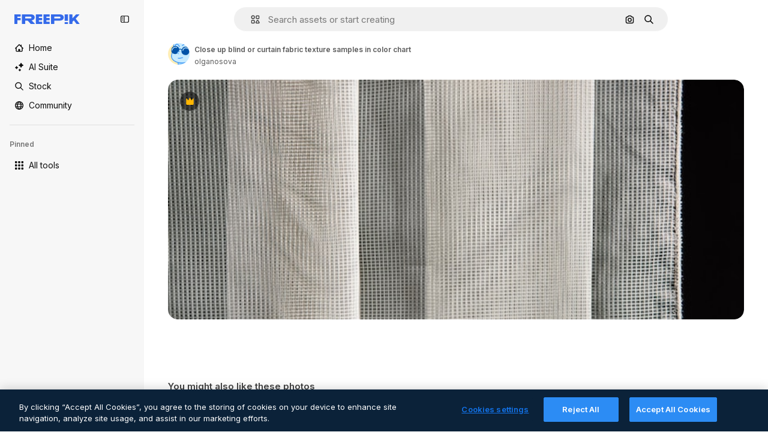

--- FILE ---
content_type: text/javascript
request_url: https://static.cdnpk.net/_next/static/ZJQukDvRHZmNV2ZwVMCvx/_buildManifest.js
body_size: 18609
content:
self.__BUILD_MANIFEST=function(e,s,t,a,o,i,u,n,c,l,r,d,p,h,y,v,m,g,E,B,A,k,b,f,D,I,x,L,j,N,F,w,S,_,z,K,C,H,M,G,Z,R,T,U,O,P,V,Y,q,W,J,Q,X,$,ee,es,et,ea,eo,ei,eu,en,ec,el,er,ed,ep,eh,ey,ev,em,eg,eE,eB,eA,ek,eb,ef,eD,eI,ex,eL,ej,eN,eF,ew,eS,e_,ez,eK,eC,eH,eM,eG,eZ,eR,eT,eU,eO,eP,eV,eY,eq,eW,eJ,eQ,eX,e$,e0,e8,e1,e9,e5,e4,e3,e2,e6,e7,se,ss,st,sa,so,si,su,sn,sc,sl,sr,sd,sp,sh,sy,sv,sm,sg,sE,sB,sA,sk,sb,sf,sD,sI,sx,sL,sj,sN,sF,sw,sS,s_,sz,sK,sC,sH,sM,sG,sZ,sR,sT,sU,sO,sP,sV,sY,sq,sW,sJ,sQ,sX,s$,s0,s8,s1,s9,s5,s4,s3,s2,s6,s7,te,ts,tt,ta,to,ti,tu,tn,tc,tl,tr,td,tp,th,ty,tv,tm,tg,tE,tB,tA,tk,tb,tf,tD,tI,tx,tL,tj,tN,tF,tw,tS,t_,tz,tK,tC,tH,tM,tG,tZ,tR,tT,tU,tO,tP,tV,tY,tq,tW,tJ,tQ,tX,t$,t0,t8,t1,t9,t5,t4,t3,t2,t6,t7,ae,as,at,aa,ao,ai,au,an,ac,al,ar,ad,ap,ah,ay,av,am,ag,aE,aB,aA,ak,ab,af,aD,aI,ax,aL,aj,aN,aF,aw,aS,a_,az,aK,aC,aH,aM,aG,aZ,aR,aT,aU,aO,aP,aV,aY,aq,aW,aJ,aQ,aX,a$,a0,a8,a1,a9,a5,a4,a3,a2,a6,a7,oe,os,ot,oa,oo,oi,ou,on,oc,ol,or,od,op,oh,oy,ov,om,og,oE,oB,oA,ok,ob,of,oD,oI,ox,oL,oj,oN,oF,ow,oS,o_,oz,oK,oC,oH,oM,oG,oZ,oR,oT,oU,oO,oP,oV,oY,oq,oW,oJ,oQ,oX,o$,o0,o8,o1,o9,o5,o4,o3,o2,o6,o7,ie,is,it,ia,io,ii,iu,ic,il,ir,id,ip,ih,iy,iv,im,ig,iE,iB,iA,ik,ib,iD,iI,ix,iL,ij,iN,iF,iw,iS,i_,iz,iK,iC,iH,iM,iG,iZ,iR,iT,iU,iO,iP,iV,iY,iq,iW,iJ,iQ,iX,i$,i0,i8,i1,i9,i5,i4,i3,i2,i6,i7,ue,us,ut,ua,uo,ui,uu,un,uc,ul,ur,ud,up,uh,uy,uv,um,ug,uE,uB,uA,uk,ub,uf,uD,uI,ux,uL,uj,uN,uF,uw,uS,u_,uz,uK,uC,uH,uM,uG,uZ,uR,uT,uU,uO,uP,uV,uY,uq,uW){return{__rewrites:{afterFiles:[{has:G,source:"/:nextInternalLocale(en)/metrics",destination:"/:nextInternalLocale/api/metrics"},{has:G,source:"/:nextInternalLocale(en)/healthz",destination:"/:nextInternalLocale/api/healthz"},{has:[{type:e,value:sm}],source:"/en/author/:authorSlug/icons/:param(\\d{1,})",destination:"/en/author/:authorSlug/icons/page/:param"},{has:[{type:e,value:m},{type:s,key:D}],source:sM,destination:"/:nextInternalLocale/icons-subhome-authenticated"},{has:[{type:e,value:m}],source:sM,destination:"/:nextInternalLocale/icons-subhome-anonymous"},{has:[{type:e,value:m},{type:s,key:D}],source:sG,destination:"/:nextInternalLocale/animated-icons-subhome-authenticated"},{has:[{type:e,value:m}],source:sG,destination:"/:nextInternalLocale/animated-icons-subhome-anonymous"},{has:[{type:s,key:D},{type:e,value:m}],source:sZ,destination:"/:nextInternalLocale/images-subhome-authenticated"},{has:[{type:e,value:m}],source:sZ,destination:"/:nextInternalLocale/images-subhome-anonymous"},{has:[{type:e,value:m},{type:s,key:D}],source:sR,destination:"/:nextInternalLocale/mockups-subhome-authenticated"},{has:[{type:e,value:m}],source:sR,destination:"/:nextInternalLocale/mockups-subhome-anonymous"},{has:[{type:e,value:"www.freepik.es|freepik.es|br.freepik.com|localhost"}],source:"/:nextInternalLocale(en)/mockups/categorias/:slug",destination:"/:nextInternalLocale/mockups/category/:slug"},{has:[{type:e,value:sa}],source:"/it/mockups/categorie/:slug",destination:"/it/mockups/category/:slug"},{has:[{type:e,value:so}],source:"/fr/mockups/categories/:slug",destination:"/fr/mockups/category/:slug"},{has:[{type:e,value:si}],source:"/de/mockups/kategorien/:slug",destination:"/de/mockups/category/:slug"},{has:[{type:e,value:se}],source:"/nl/mockups/categorien/:slug",destination:"/nl/mockups/category/:slug"},{has:[{type:e,value:sg}],source:"/ja/%E3%83%A2%E3%83%83%E3%82%AF%E3%82%A2%E3%83%83%E3%83%97/%E3%82%AB%E3%83%86%E3%82%B4%E3%83%AA%E3%83%BC/:slug",destination:"/ja/mockups/category/:slug"},{has:[{type:e,value:sE}],source:"/ko/%EB%AA%A9%EC%97%85/%EC%B9%B4%ED%85%8C%EA%B3%A0%EB%A6%AC/:slug",destination:"/ko/mockups/category/:slug"},{has:[{type:e,value:su}],source:"/pl/mockups/kategorie/:slug",destination:"/pl/mockups/category/:slug"},{has:[{type:e,value:sT}],source:"/ru/%D0%BC%D0%BE%D0%BA%D0%B0%D0%BF%D1%8B/k%D0%B0%D1%82%D0%B5%D0%B3%D0%BE%D1%80%D0%B8%D0%B8/:slug",destination:"/ru/mockups/category/:slug"},{has:[{type:e,value:es}],source:"/zh-HK/%E6%A8%A3%E6%9C%AC/%E9%A1%9E%E5%88%A5/:slug",destination:"/zh-HK/mockups/category/:slug"},{has:[{type:e,value:et}],source:"/hi-IN/%E0%A4%AE%E0%A5%89%E0%A4%95%E0%A4%85%E0%A4%AA/%E0%A4%95%E0%A5%87%E0%A4%9F%E0%A5%87%E0%A4%97%E0%A4%B0%E0%A5%80/:slug",destination:"/hi-IN/mockups/category/:slug"},{has:[{type:e,value:ea}],source:"/th-TH/%E0%B8%8A%E0%B8%B4%E0%B9%89%E0%B8%99%E0%B8%87%E0%B8%B2%E0%B8%99%E0%B8%88%E0%B8%B3%E0%B8%A5%E0%B8%AD%E0%B8%87/%E0%B8%AB%E0%B8%A1%E0%B8%A7%E0%B8%94%E0%B8%AB%E0%B8%A1%E0%B8%B9%E0%B9%88/:slug",destination:"/th-TH/mockups/category/:slug"},{has:[{type:e,value:eo}],source:"/cs-CZ/mockupy/kategorie/:slug",destination:"/cs-CZ/mockups/category/:slug"},{has:[{type:e,value:ei}],source:"/da-DK/mockups/kategori/:slug",destination:"/da-DK/mockups/category/:slug"},{has:[{type:e,value:eu}],source:"/fi-FI/mallikuvat/kategoria/:slug",destination:"/fi-FI/mockups/category/:slug"},{has:[{type:e,value:en}],source:"/nb-NO/mockups/kategori/:slug",destination:"/nb-NO/mockups/category/:slug"},{has:[{type:e,value:ec}],source:"/sv-SE/mockups/kategori/:slug",destination:"/sv-SE/mockups/category/:slug"},{has:[{type:e,value:el}],source:"/tr-TR/mockup/kategori/:slug",destination:"/tr-TR/mockups/category/:slug"},{has:[{type:e,value:er}],source:"/id-ID/mockup/kategori/:slug",destination:"/id-ID/mockups/category/:slug"},{has:[{type:e,value:ed}],source:"/vi-VN/mo-hinh/danh-muc/:slug",destination:"/vi-VN/mockups/category/:slug"},{has:[{type:e,value:ep}],source:"/af-ZA/voorstellings/kategorie/:slug",destination:"/af-ZA/mockups/category/:slug"},{has:[{type:e,value:eh}],source:"/az-AZ/maketl%c9%99r/kateqoriya/:slug",destination:"/az-AZ/mockups/category/:slug"},{has:[{type:e,value:ey}],source:"/be-BY/%d0%bc%d0%b0%d0%ba%d0%b0%d0%bf%d1%8b/%d0%ba%d0%b0%d1%82%d1%8d%d0%b3%d0%be%d1%80%d1%8b%d1%8f/:slug",destination:"/be-BY/mockups/category/:slug"},{has:[{type:e,value:ev}],source:"/bg-BG/%D0%BC%D0%B0%D0%BA%D0%B5%D1%82%D0%B8/%D0%BA%D0%B0%D1%82%D0%B5%D0%B3%D0%BE%D1%80%D0%B8%D1%8F/:slug",destination:"/bg-BG/mockups/category/:slug"},{has:[{type:e,value:em}],source:"/bn-BD/%E0%A6%AE%E0%A6%95%E0%A6%86%E0%A6%AA/%E0%A6%95%E0%A7%8D%E0%A6%AF%E0%A6%BE%E0%A6%9F%E0%A6%BE%E0%A6%97%E0%A6%B0%E0%A6%BF/:slug",destination:"/bn-BD/mockups/category/:slug"},{has:[{type:e,value:eg}],source:"/bs-BA/makete/kategorija/:slug",destination:"/bs-BA/mockups/category/:slug"},{has:[{type:e,value:eE}],source:"/ceb-PH/mga-mockup/kategoriya/:slug",destination:"/ceb-PH/mockups/category/:slug"},{has:[{type:e,value:eB}],source:"/el-GR/mockups/katigoria/:slug",destination:"/el-GR/mockups/category/:slug"},{has:[{type:e,value:eA}],source:"/et-EE/makette/kategooria/:slug",destination:"/et-EE/mockups/category/:slug"},{has:[{type:e,value:ek}],source:"/gu-IN/%e0%aa%ae%e0%ab%8b%e0%aa%95%e0%aa%85%e0%aa%aa%e0%ab%8d%e0%aa%b8/%e0%aa%b6%e0%ab%8d%e0%aa%b0%e0%ab%87%e0%aa%a3%e0%ab%80/:slug",destination:"/gu-IN/mockups/category/:slug"},{has:[{type:e,value:eb}],source:"/ha-NG/tsararrun-samfura/naui/:slug",destination:"/ha-NG/mockups/category/:slug"},{has:[{type:e,value:ef}],source:"/hr-HR/makete/kategorija/:slug",destination:"/hr-HR/mockups/category/:slug"},{has:[{type:e,value:eD}],source:"/hu-HU/makettek/kategoria/:slug",destination:"/hu-HU/mockups/category/:slug"},{has:[{type:e,value:eI}],source:"/hy-AM/%d5%b4%d5%a1%d5%af%d5%a5%d5%bf%d5%b6%d5%a5%d6%80/%d5%af%d5%a1%d5%bf%d5%a5%d5%a3%d5%b8%d6%80%d5%ab%d5%a1/:slug",destination:"/hy-AM/mockups/category/:slug"},{has:[{type:e,value:ex}],source:"/ig-NG/ihe-nlereanya/%e1%bb%a5d%e1%bb%8b/:slug",destination:"/ig-NG/mockups/category/:slug"},{has:[{type:e,value:eL}],source:"/is-IS/fleiri-synishorn/flokkur/:slug",destination:"/is-IS/mockups/category/:slug"},{has:[{type:e,value:ej}],source:"/jv-ID/para-mockup/kategori/:slug",destination:"/jv-ID/mockups/category/:slug"},{has:[{type:e,value:eN}],source:"/ka-GE/%e1%83%9b%e1%83%90%e1%83%99%e1%83%94%e1%83%a2%e1%83%94%e1%83%91%e1%83%98/%e1%83%99%e1%83%90%e1%83%a2%e1%83%94%e1%83%92%e1%83%9d%e1%83%a0%e1%83%98%e1%83%90/:slug",destination:"/ka-GE/mockups/category/:slug"},{has:[{type:e,value:eF}],source:"/kk-KZ/%d0%bc%d0%be%d0%ba%d0%b0%d0%bf%d1%82%d0%b0%d1%80/%d1%81%d0%b0%d0%bd%d0%b0%d1%82/:slug",destination:"/kk-KZ/mockups/category/:slug"},{has:[{type:e,value:ew}],source:"/km-KH/%e1%9e%85%e1%9f%92%e1%9e%9a%e1%9e%be%e1%9e%93%e1%9e%82%e1%9f%86%e1%9e%9a%e1%9e%bc/%e1%9e%94%e1%9f%92%e1%9e%9a%e1%9e%97%e1%9f%81%e1%9e%91/:slug",destination:"/km-KH/mockups/category/:slug"},{has:[{type:e,value:eS}],source:"/kn-IN/%e0%b2%86%e0%b2%95%e0%b3%83%e0%b2%a4%e0%b2%bf-%e0%b2%ae%e0%b2%be%e0%b2%a6%e0%b2%b0%e0%b2%bf/%e0%b2%b5%e0%b2%b0%e0%b3%8d%e0%b2%97/:slug",destination:"/kn-IN/mockups/category/:slug"},{has:[{type:e,value:e_}],source:"/lo-LA/%E0%BA%AB%E0%BA%BC%E0%BA%B2%E0%BA%8D%E0%BB%81%E0%BA%9A%E0%BA%9A%E0%BA%88%E0%BA%B3%E0%BA%A5%E0%BA%AD%E0%BA%87/%E0%BA%9B%E0%BA%B0%E0%BB%80%E0%BA%9E%E0%BA%94/:slug",destination:"/lo-LA/mockups/category/:slug"},{has:[{type:e,value:ez}],source:"/lt-LT/maketai/kategorija/:slug",destination:"/lt-LT/mockups/category/:slug"},{has:[{type:e,value:eK}],source:"/lv-LV/maketiem/kategorija/:slug",destination:"/lv-LV/mockups/category/:slug"},{has:[{type:e,value:eC}],source:"/mk-MK/%d0%bc%d0%b0%d0%ba%d0%b5%d1%82%d0%b8/%d0%ba%d0%b0%d1%82%d0%b5%d0%b3%d0%be%d1%80%d0%b8%d1%98%d0%b0/:slug",destination:"/mk-MK/mockups/category/:slug"},{has:[{type:e,value:eH}],source:"/ml-IN/%e0%b4%ae%e0%b5%8b%e0%b4%95%e0%b5%8d%e0%b4%95%e0%b4%aa%e0%b5%8d%e0%b4%aa%e0%b5%81%e0%b4%95%e0%b5%be/%e0%b4%b5%e0%b4%bf%e0%b4%ad%e0%b4%be%e0%b4%97%e0%b4%82/:slug",destination:"/ml-IN/mockups/category/:slug"},{has:[{type:e,value:eM}],source:"/mn-MN/%d1%82%d0%b0%d0%bd%d0%b8%d0%bb%d1%86%d1%83%d1%83%d0%bb%d0%b3%d0%b0-%d0%b7%d0%b0%d0%b3%d0%b2%d0%b0%d1%80%d1%83%d1%83%d0%b4/%d0%b0%d0%bd%d0%b3%d0%b8%d0%bb%d0%b0%d0%bb/:slug",destination:"/mn-MN/mockups/category/:slug"},{has:[{type:e,value:eG}],source:"/mr-IN/%E0%A4%AE%E0%A5%89%E0%A4%95%E0%A4%85%E0%A4%AA%E0%A5%8D%E0%A4%B8/%E0%A4%B5%E0%A4%B0%E0%A5%8D%E0%A4%97/:slug",destination:"/mr-IN/mockups/category/:slug"},{has:[{type:e,value:eZ}],source:"/ms-MY/mockup-berbilang/kategori/:slug",destination:"/ms-MY/mockups/category/:slug"},{has:[{type:e,value:eR}],source:"/my-MM/%e1%80%99%e1%80%b1%e1%80%ac%e1%80%b7%e1%80%80%e1%80%95%e1%80%ba%e1%80%99%e1%80%bb%e1%80%ac%e1%80%b8/%e1%80%a1%e1%80%99%e1%80%bb%e1%80%ad%e1%80%af%e1%80%b8%e1%80%a1%e1%80%85%e1%80%ac%e1%80%b8/:slug",destination:"/my-MM/mockups/category/:slug"},{has:[{type:e,value:eT}],source:"/ne-NP/%e0%a4%ae%e0%a5%8b%e0%a4%95%e0%a4%85%e0%a4%aa%e0%a4%b9%e0%a4%b0%e0%a5%82/%e0%a4%b6%e0%a5%8d%e0%a4%b0%e0%a5%87%e0%a4%a3%e0%a5%80/:slug",destination:"/ne-NP/mockups/category/:slug"},{has:[{type:e,value:eU}],source:"/pa-IN/%e0%a8%ae%e0%a9%8c%e0%a8%95%e0%a8%85%e0%a9%b1%e0%a8%aa%e0%a8%b8/%e0%a8%b8%e0%a8%bc%e0%a9%8d%e0%a8%b0%e0%a9%87%e0%a8%a3%e0%a9%80/:slug",destination:"/pa-IN/mockups/category/:slug"},{has:[{type:e,value:"pt.freepik.com|localhost"}],source:"/pt/mockups/categorias/:slug",destination:"/pt/mockups/category/:slug"},{has:[{type:e,value:eO}],source:"/ro-RO/mockup-uri/categorie/:slug",destination:"/ro-RO/mockups/category/:slug"},{has:[{type:e,value:eP}],source:"/si-LK/%E0%B6%B6%E0%B7%9C%E0%B7%84%E0%B7%9D-%E0%B6%B8%E0%B7%9C%E0%B6%9A%E0%B7%8A%E0%B6%85%E0%B6%B4%E0%B7%8A/%E0%B6%B4%E0%B7%8A%E0%B6%BB%E0%B7%80%E0%B6%BB%E0%B7%8A%E0%B6%9C%E0%B6%BA/:slug",destination:"/si-LK/mockups/category/:slug"},{has:[{type:e,value:eV}],source:"/sk-SK/mockupy/kateg%c3%b3ria/:slug",destination:"/sk-SK/mockups/category/:slug"},{has:[{type:e,value:eY}],source:"/sl-SI/maket/kategorija/:slug",destination:"/sl-SI/mockups/category/:slug"},{has:[{type:e,value:eq}],source:"/so-SO/muunado/qeybta/:slug",destination:"/so-SO/mockups/category/:slug"},{has:[{type:e,value:eW}],source:"/sq-AL/disa-makete/kategori/:slug",destination:"/sq-AL/mockups/category/:slug"},{has:[{type:e,value:eJ}],source:"/sr-RS/makete/kategorija/:slug",destination:"/sr-RS/mockups/category/:slug"},{has:[{type:e,value:eQ}],source:"/sw-KE/maktaba/kategoria/:slug",destination:"/sw-KE/mockups/category/:slug"},{has:[{type:e,value:eX}],source:"/ta-IN/%E0%AE%A8%E0%AE%95%E0%AE%B2%E0%AF%8D-%E0%AE%B5%E0%AE%9F%E0%AE%BF%E0%AE%B5%E0%AE%99%E0%AF%8D%E0%AE%95%E0%AE%B3%E0%AF%8D/%E0%AE%B5%E0%AE%95%E0%AF%88/:slug",destination:"/ta-IN/mockups/category/:slug"},{has:[{type:e,value:e$}],source:"/te-IN/%E0%B0%AE%E0%B0%BE%E0%B0%95%E0%B1%8D%E0%B0%AA%E0%B1%8D%E0%B0%B2%E0%B1%81/%E0%B0%B5%E0%B0%B0%E0%B1%8D%E0%B0%97%E0%B0%82/:slug",destination:"/te-IN/mockups/category/:slug"},{has:[{type:e,value:e0}],source:"/tl-PH/mga-mockup/kategorya/:slug",destination:"/tl-PH/mockups/category/:slug"},{has:[{type:e,value:e8}],source:"/uk-UA/%D0%BC%D0%BE%D0%BA%D0%B0%D0%BF%D0%B8/%D0%BA%D0%B0%D1%82%D0%B5%D0%B3%D0%BE%D1%80%D1%96%D1%8F/:slug",destination:"/uk-UA/mockups/category/:slug"},{has:[{type:e,value:e1}],source:"/uz-UZ/maketlar/kategoriya/:slug",destination:"/uz-UZ/mockups/category/:slug"},{has:[{type:e,value:e9}],source:"/yo-NG/%c3%a0w%e1%bb%8dn-%c3%a0p%e1%ba%b9%e1%ba%b9r%e1%ba%b9-%c3%a0w%c3%b2r%c3%a1n/%e1%ba%b9ka/:slug",destination:"/yo-NG/mockups/category/:slug"},{has:[{type:e,value:e5}],source:"/zh-CN/%E6%A8%A1%E5%9E%8B/%E7%B1%BB%E5%88%AB/:slug",destination:"/zh-CN/mockups/category/:slug"},{has:[{type:e,value:e4}],source:"/zh-TW/%e5%a4%9a%e5%80%8b%e6%a8%a1%e6%93%ac%e5%9c%96/%e9%a1%9e%e5%88%a5/:slug",destination:"/zh-TW/mockups/category/:slug"},{has:[{type:e,value:e3}],source:"/zu-ZA/izifanekiso/isigaba/:slug",destination:"/zu-ZA/mockups/category/:slug"},{has:[{type:s,key:D},{type:e,value:m}],source:sU,destination:"/:nextInternalLocale/photos-subhome-authenticated"},{has:[{type:e,value:m}],source:sU,destination:"/:nextInternalLocale/photos-subhome-anonymous"},{has:[{type:s,key:D},{type:e,value:m}],source:sO,destination:"/:nextInternalLocale/stock-subhome-authenticated"},{has:[{type:e,value:m}],source:sO,destination:"/:nextInternalLocale/stock-subhome-anonymous"},{has:[{type:s,key:D},{type:e,value:m}],source:sP,destination:"/:nextInternalLocale/templates-subhome-authenticated"},{has:[{type:e,value:m}],source:sP,destination:"/:nextInternalLocale/templates-subhome-anonymous"},{has:[{type:e,value:"www.freepik.com|freepik.com|ru.freepik.com|localhost"}],source:"/:nextInternalLocale(en)/create/:slug",destination:"/:nextInternalLocale/templates/category/:slug"},{has:[{type:e,value:"www.freepik.es|freepik.es|localhost"}],source:"/es/crear/:slug",destination:"/es/templates/category/:slug"},{has:[{type:e,value:si}],source:"/de/erstellen/:slug",destination:"/de/templates/category/:slug"},{has:[{type:e,value:so}],source:"/fr/creer/:slug",destination:"/fr/templates/category/:slug"},{has:[{type:e,value:sa}],source:"/it/creare/:slug",destination:"/it/templates/category/:slug"},{has:[{type:e,value:sB}],source:"/pt/criar/:slug",destination:"/pt/templates/category/:slug"},{has:[{type:e,value:sg}],source:"/ja/%E4%BD%9C%E6%88%90%E3%81%99%E3%82%8B/:slug",destination:"/ja/templates/category/:slug"},{has:[{type:e,value:sE}],source:"/ko/%EC%83%9D%EC%84%B1%ED%95%98%EA%B8%B0/:slug",destination:"/ko/templates/category/:slug"},{has:[{type:e,value:se}],source:"/nl/maken/:slug",destination:"/nl/templates/category/:slug"},{has:[{type:e,value:su}],source:"/pl/tworzyc/:slug",destination:"/pl/templates/category/:slug"},{has:[{type:e,value:es}],source:"/zh-HK/%E5%89%B5%E9%80%A0/:slug",destination:"/zh-HK/templates/category/:slug"},{has:[{type:e,value:et}],source:"/hi-IN/%E0%A4%95%E0%A5%8D%E0%A4%B0%E0%A5%80%E0%A4%90%E0%A4%9F/:slug",destination:"/hi-IN/templates/category/:slug"},{has:[{type:e,value:ea}],source:"/th-TH/%E0%B8%AA%E0%B8%A3%E0%B9%89%E0%B8%B2%E0%B8%87/:slug",destination:"/th-TH/templates/category/:slug"},{has:[{type:e,value:eo}],source:"/cs-CZ/vytvorit/:slug",destination:"/cs-CZ/templates/category/:slug"},{has:[{type:e,value:ei}],source:"/da-DK/generer/:slug",destination:"/da-DK/templates/category/:slug"},{has:[{type:e,value:eu}],source:"/fi-FI/luo/:slug",destination:"/fi-FI/templates/category/:slug"},{has:[{type:e,value:en}],source:"/nb-NO/opprette/:slug",destination:"/nb-NO/templates/category/:slug"},{has:[{type:e,value:ec}],source:"/sv-SE/skapa/:slug",destination:"/sv-SE/templates/category/:slug"},{has:[{type:e,value:el}],source:"/tr-TR/olustur/:slug",destination:"/tr-TR/templates/category/:slug"},{has:[{type:e,value:er}],source:"/id-ID/buat/:slug",destination:"/id-ID/templates/category/:slug"},{has:[{type:e,value:ed}],source:"/vi-VN/tao/:slug",destination:"/vi-VN/templates/category/:slug"},{has:[{type:e,value:em}],source:"/bn-BD/%E0%A6%A4%E0%A7%88%E0%A6%B0%E0%A6%BF-%E0%A6%95%E0%A6%B0%E0%A7%81%E0%A6%A8/:slug",destination:"/bn-BD/templates/category/:slug"},{has:[{type:e,value:e5}],source:"/zh-CN/%E5%88%9B%E5%BB%BA/:slug",destination:"/zh-CN/templates/category/:slug"},{has:[{type:e,value:eB}],source:"/el-GR/dimiourgia/:slug",destination:"/el-GR/templates/category/:slug"},{has:[{type:e,value:eZ}],source:"/ms-MY/cipta/:slug",destination:"/ms-MY/templates/category/:slug"},{has:[{type:e,value:eO}],source:"/ro-RO/creare/:slug",destination:"/ro-RO/templates/category/:slug"},{has:[{type:e,value:eX}],source:"/ta-IN/%E0%AE%89%E0%AE%B0%E0%AF%81%E0%AE%B5%E0%AE%BE%E0%AE%95%E0%AF%8D%E0%AE%95%E0%AF%81/:slug",destination:"/ta-IN/templates/category/:slug"},{has:[{type:e,value:e8}],source:"/uk-UA/%D1%81%D1%82%D0%B2%D0%BE%D1%80%D0%B8%D1%82%D0%B8/:slug",destination:"/uk-UA/templates/category/:slug"},{has:[{type:e,value:ep}],source:"/af-ZA/skep/:slug",destination:"/af-ZA/templates/category/:slug"},{has:[{type:e,value:eD}],source:"/hu-HU/keszites/:slug",destination:"/hu-HU/templates/category/:slug"},{has:[{type:e,value:ev}],source:"/bg-BG/%D1%81%D1%8A%D0%B7%D0%B4%D0%B0%D0%B9/:slug",destination:"/bg-BG/templates/category/:slug"},{has:[{type:e,value:eQ}],source:"/sw-KE/unda/:slug",destination:"/sw-KE/templates/category/:slug"},{has:[{type:e,value:e$}],source:"/te-IN/%E0%B0%B8%E0%B1%83%E0%B0%B7%E0%B1%8D%E0%B0%9F%E0%B0%BF%E0%B0%82%E0%B0%9A%E0%B1%81/:slug",destination:"/te-IN/templates/category/:slug"},{has:[{type:e,value:eG}],source:"/mr-IN/%E0%A4%A4%E0%A4%AF%E0%A4%BE%E0%A4%B0-%E0%A4%95%E0%A4%B0%E0%A4%BE/:slug",destination:"/mr-IN/templates/category/:slug"},{has:[{type:e,value:eV}],source:"/sk-SK/vytvorit/:slug",destination:"/sk-SK/templates/category/:slug"},{has:[{type:e,value:eA}],source:"/et-EE/loo/:slug",destination:"/et-EE/templates/category/:slug"},{has:[{type:e,value:eK}],source:"/lv-LV/izveidot/:slug",destination:"/lv-LV/templates/category/:slug"},{has:[{type:e,value:ez}],source:"/lt-LT/kurti/:slug",destination:"/lt-LT/templates/category/:slug"},{has:[{type:e,value:eY}],source:"/sl-SI/ustvari/:slug",destination:"/sl-SI/templates/category/:slug"},{has:[{type:e,value:ef}],source:"/hr-HR/stvoriti/:slug",destination:"/hr-HR/templates/category/:slug"},{has:[{type:e,value:eJ}],source:"/sr-RS/napraviti/:slug",destination:"/sr-RS/templates/category/:slug"},{has:[{type:e,value:e0}],source:"/tl-PH/lumikha/:slug",destination:"/tl-PH/templates/category/:slug"},{has:[{type:e,value:e4}],source:"/zh-TW/%E5%BB%BA%E7%AB%8B/:slug",destination:"/zh-TW/templates/category/:slug"},{has:[{type:e,value:e3}],source:"/zu-ZA/dala/:slug",destination:"/zu-ZA/templates/category/:slug"},{has:[{type:e,value:e9}],source:"/yo-NG/%E1%B9%A3%E1%BA%B9da/:slug",destination:"/yo-NG/templates/category/:slug"},{has:[{type:e,value:eb}],source:"/ha-NG/%C6%99ir%C6%99ira/:slug",destination:"/ha-NG/templates/category/:slug"},{has:[{type:e,value:ex}],source:"/ig-NG/mep%E1%BB%A5ta/:slug",destination:"/ig-NG/templates/category/:slug"},{has:[{type:e,value:eU}],source:"/pa-IN/%E0%A8%AC%E0%A8%A3%E0%A8%BE%E0%A8%93/:slug",destination:"/pa-IN/templates/category/:slug"},{has:[{type:e,value:ek}],source:"/gu-IN/%E0%AA%AC%E0%AA%A8%E0%AA%BE%E0%AA%B5%E0%AB%8B/:slug",destination:"/gu-IN/templates/category/:slug"},{has:[{type:e,value:eS}],source:"/kn-IN/%E0%B2%B0%E0%B2%9A%E0%B2%BF%E0%B2%B8%E0%B2%BF/:slug",destination:"/kn-IN/templates/category/:slug"},{has:[{type:e,value:eH}],source:"/ml-IN/%E0%B4%B8%E0%B5%83%E0%B4%B7%E0%B5%8D%E0%B4%9F%E0%B4%BF%E0%B4%95%E0%B5%8D%E0%B4%95%E0%B5%81%E0%B4%95/:slug",destination:"/ml-IN/templates/category/:slug"},{has:[{type:e,value:eP}],source:"/si-LK/%E0%B7%83%E0%B7%8F%E0%B6%AF%E0%B6%B1%E0%B7%8A%E0%B6%B1/:slug",destination:"/si-LK/templates/category/:slug"},{has:[{type:e,value:ew}],source:"/km-KH/%E1%9E%94%E1%9E%84%E1%9F%92%E1%9E%80%E1%9E%BE%E1%9E%8F/:slug",destination:"/km-KH/templates/category/:slug"},{has:[{type:e,value:eI}],source:"/hy-AM/%D5%BD%D5%BF%D5%A5%D5%B2%D5%AE%D5%A5%D5%AC/:slug",destination:"/hy-AM/templates/category/:slug"},{has:[{type:e,value:eN}],source:"/ka-GE/%E1%83%A8%E1%83%94%E1%83%A5%E1%83%9B%E1%83%9C%E1%83%90/:slug",destination:"/ka-GE/templates/category/:slug"},{has:[{type:e,value:eh}],source:"/az-AZ/yarat/:slug",destination:"/az-AZ/templates/category/:slug"},{has:[{type:e,value:eF}],source:"/kk-KZ/%D0%B6%D0%B0%D1%81%D0%B0%D1%83/:slug",destination:"/kk-KZ/templates/category/:slug"},{has:[{type:e,value:eM}],source:"/mn-MN/%D0%B1%D2%AF%D1%82%D1%8D%D1%8D%D1%85/:slug",destination:"/mn-MN/templates/category/:slug"},{has:[{type:e,value:eT}],source:"/ne-NP/%E0%A4%B8%E0%A4%BF%E0%A4%B0%E0%A5%8D%E0%A4%9C%E0%A4%A8%E0%A4%BE-%E0%A4%97%E0%A4%B0%E0%A5%8D%E0%A4%A8%E0%A5%81%E0%A4%B9%E0%A5%8B%E0%A4%B8%E0%A5%8D/:slug",destination:"/ne-NP/templates/category/:slug"},{has:[{type:e,value:e_}],source:"/lo-LA/%E0%BA%AA%E0%BB%89%E0%BA%B2%E0%BA%87/:slug",destination:"/lo-LA/templates/category/:slug"},{has:[{type:e,value:ey}],source:"/be-BY/%D1%81%D1%82%D0%B2%D0%B0%D1%80%D1%8B%D1%86%D1%8C/:slug",destination:"/be-BY/templates/category/:slug"},{has:[{type:e,value:e1}],source:"/uz-UZ/yaratish/:slug",destination:"/uz-UZ/templates/category/:slug"},{has:[{type:e,value:eW}],source:"/sq-AL/krijo/:slug",destination:"/sq-AL/templates/category/:slug"},{has:[{type:e,value:eC}],source:"/mk-MK/%D0%BA%D1%80%D0%B5%D0%B8%D1%80%D0%B0%D1%98/:slug",destination:"/mk-MK/templates/category/:slug"},{has:[{type:e,value:eg}],source:"/bs-BA/kreiraj/:slug",destination:"/bs-BA/templates/category/:slug"},{has:[{type:e,value:eE}],source:"/ceb-PH/paghimo/:slug",destination:"/ceb-PH/templates/category/:slug"},{has:[{type:e,value:ej}],source:"/jv-ID/ngawe/:slug",destination:"/jv-ID/templates/category/:slug"},{has:[{type:e,value:eL}],source:"/is-IS/b%C3%BAa-til/:slug",destination:"/is-IS/templates/category/:slug"},{has:[{type:e,value:eR}],source:"/my-MM/%E1%80%96%E1%80%94%E1%80%BA%E1%80%90%E1%80%AE%E1%80%B8%E1%80%9B%E1%80%94%E1%80%BA/:slug",destination:"/my-MM/templates/category/:slug"},{has:[{type:e,value:eq}],source:"/so-SO/abuuro/:slug",destination:"/so-SO/templates/category/:slug"},{has:[{type:s,key:D},{type:e,value:m}],source:sV,destination:"/:nextInternalLocale/vectors-subhome-authenticated"},{has:[{type:e,value:m}],source:sV,destination:"/:nextInternalLocale/vectors-subhome-anonymous"},{has:[{type:s,key:D},{type:e,value:m}],source:sY,destination:"/:nextInternalLocale/videos-subhome-authenticated"},{has:[{type:e,value:m}],source:sY,destination:"/:nextInternalLocale/videos-subhome-anonymous"},{has:G,source:sq,destination:sn},{has:G,source:sW,destination:sl},{has:[{type:e,value:sr}],source:sJ,destination:sn},{has:[{type:e,value:sr}],source:sQ,destination:sl},{has:[{type:e,value:"(it|br).freepik.com|localhost"}],source:"/:nextInternalLocale(en)/video-gratuito/:id*",destination:sn},{has:[{type:e,value:so}],source:sX,destination:s$},{has:[{type:s,key:t,value:"1"},{type:e,value:si}],source:s0,destination:s8},{has:[{type:s,key:t,value:"1"},{type:e,value:se}],source:sA,destination:sk},{has:[{type:s,key:t,value:"1"},{type:e,value:su}],source:s1,destination:s9},{has:[{type:s,key:t,value:a},{type:e,value:es}],source:s5,destination:s4},{has:[{type:s,key:t,value:a},{type:e,value:es}],source:s3,destination:s2},{has:[{type:s,key:t,value:a},{type:e,value:et}],source:s6,destination:s7},{has:[{type:s,key:t,value:a},{type:e,value:et}],source:te,destination:ts},{has:[{type:s,key:t,value:a},{type:e,value:ea}],source:tt,destination:ta},{has:[{type:s,key:t,value:a},{type:e,value:ea}],source:to,destination:ti},{has:[{type:s,key:t,value:a},{type:e,value:eo}],source:tu,destination:tn},{has:[{type:s,key:t,value:a},{type:e,value:eo}],source:tc,destination:tl},{has:[{type:s,key:t,value:a},{type:e,value:ei}],source:tr,destination:td},{has:[{type:s,key:t,value:a},{type:e,value:ei}],source:tp,destination:th},{has:[{type:s,key:t,value:a},{type:e,value:eu}],source:ty,destination:tv},{has:[{type:s,key:t,value:a},{type:e,value:eu}],source:tm,destination:tg},{has:[{type:s,key:t,value:a},{type:e,value:en}],source:tE,destination:tB},{has:[{type:s,key:t,value:a},{type:e,value:en}],source:tA,destination:tk},{has:[{type:s,key:t,value:a},{type:e,value:ec}],source:tb,destination:tf},{has:[{type:s,key:t,value:a},{type:e,value:ec}],source:tD,destination:tI},{has:[{type:s,key:t,value:a},{type:e,value:el}],source:tx,destination:tL},{has:[{type:s,key:t,value:a},{type:e,value:el}],source:tj,destination:tN},{has:[{type:s,key:t,value:a},{type:e,value:er}],source:tF,destination:tw},{has:[{type:s,key:t,value:a},{type:e,value:er}],source:tS,destination:t_},{has:[{type:s,key:t,value:a},{type:e,value:ed}],source:tz,destination:tK},{has:[{type:s,key:t,value:a},{type:e,value:ed}],source:tC,destination:tH},{has:G,source:sq,destination:sn},{has:G,source:sW,destination:sl},{has:[{type:e,value:sr}],source:sJ,destination:sn},{has:[{type:e,value:sr}],source:sQ,destination:sl},{has:[{type:e,value:sa}],source:"/it/video-gratuito/:id*",destination:"/it/free-video-with-tunes/:id*"},{has:[{type:e,value:sB}],source:"/pt/video-gratuito/:id*",destination:"/pt/free-video-with-tunes/:id*"},{has:[{type:e,value:so}],source:sX,destination:s$},{has:[{type:e,value:se}],source:sA,destination:sk},{has:[{type:e,value:si}],source:s0,destination:s8},{has:[{type:e,value:se}],source:sA,destination:sk},{has:[{type:e,value:su}],source:s1,destination:s9},{has:[{type:e,value:es}],source:s5,destination:s4},{has:[{type:e,value:es}],source:s3,destination:s2},{has:[{type:e,value:et}],source:s6,destination:s7},{has:[{type:e,value:et}],source:te,destination:ts},{has:[{type:e,value:ea}],source:tt,destination:ta},{has:[{type:e,value:ea}],source:to,destination:ti},{has:[{type:e,value:eo}],source:tu,destination:tn},{has:[{type:e,value:eo}],source:tc,destination:tl},{has:[{type:e,value:ei}],source:tr,destination:td},{has:[{type:e,value:ei}],source:tp,destination:th},{has:[{type:e,value:eu}],source:ty,destination:tv},{has:[{type:e,value:eu}],source:tm,destination:tg},{has:[{type:e,value:en}],source:tE,destination:tB},{has:[{type:e,value:en}],source:tA,destination:tk},{has:[{type:e,value:ec}],source:tb,destination:tf},{has:[{type:e,value:ec}],source:tD,destination:tI},{has:[{type:e,value:el}],source:tx,destination:tL},{has:[{type:e,value:el}],source:tj,destination:tN},{has:[{type:e,value:er}],source:tF,destination:tw},{has:[{type:e,value:er}],source:tS,destination:t_},{has:[{type:e,value:ed}],source:tz,destination:tK},{has:[{type:e,value:ed}],source:tC,destination:tH},{has:[{type:e,value:m}],source:"/:nextInternalLocale(en)/videos/category/:slug((?!sponsor|\\d).*)",destination:"/:nextInternalLocale/videos-category/:slug"},{has:[{type:e,value:sa}],source:"/it/video/categorie/:slug((?!sponsor|\\d).*)",destination:"/it/videos-category/:slug"},{has:[{type:e,value:"www.freepik.es|localhost"}],source:"/es/videos/categorias/:slug((?!sponsor|\\d).*)",destination:"/es/videos-category/:slug"},{has:[{type:e,value:sB}],source:"/pt/videos/categorias/:slug((?!sponsor|\\d).*)",destination:"/pt/videos-category/:slug"},{has:[{type:e,value:so}],source:"/fr/videos/categories/:slug((?!sponsor|\\d).*)",destination:"/fr/videos-category/:slug"},{has:[{type:e,value:si}],source:"/de/videos/kategorien/:slug((?!sponsor|\\d).*)",destination:"/de/videos-category/:slug"},{has:[{type:e,value:se}],source:"/nl/videos/categorien/:slug((?!sponsor|\\d).*)",destination:"/nl/videos-category/:slug"},{has:[{type:e,value:sg}],source:"/ja/videos/%E3%82%AB%E3%83%86%E3%82%B4%E3%83%AA%E3%83%BC/:slug((?!sponsor|\\d).*)",destination:"/ja/videos-category/:slug"},{has:[{type:e,value:sE}],source:"/ko/videos/%EC%B9%B4%ED%85%8C%EA%B3%A0%EB%A6%AC/:slug((?!sponsor|\\d).*)",destination:"/ko/videos-category/:slug"},{has:[{type:e,value:su}],source:"/pl/videos/kategorie/:slug((?!sponsor|\\d).*)",destination:"/pl/videos-category/:slug"},{has:[{type:e,value:sT}],source:"/ru/videos/k%D0%B0%D1%82%D0%B5%D0%B3%D0%BE%D1%80%D0%B8%D0%B8/:slug((?!sponsor|\\d).*)",destination:"/ru/videos-category/:slug"},{has:[{type:e,value:es}],source:"/zh-HK/%E8%A6%96%E9%A0%BB/%E9%A1%9E%E5%88%A5/:slug((?!sponsor|\\d).*)",destination:"/zh-HK/videos-category/:slug"},{has:[{type:e,value:sa}],source:"/it/video/:slug*",destination:"/it/videos/:slug*"},{has:[{type:e,value:es}],source:"/zh-HK/%E8%A6%96%E9%A0%BB/:slug*",destination:"/zh-HK/videos/:slug*"},{has:[{type:e,value:et}],source:"/hi-IN/%E0%A4%B5%E0%A5%80%E0%A4%A1%E0%A4%BF%E0%A4%AF%E0%A5%8B%E0%A5%9B/%E0%A4%95%E0%A5%87%E0%A4%9F%E0%A5%87%E0%A4%97%E0%A4%B0%E0%A5%80/:slug((?!sponsor|\\d).*)",destination:"/hi-IN/videos-category/:slug"},{has:[{type:e,value:et}],source:"/hi-IN/%E0%A4%B5%E0%A5%80%E0%A4%A1%E0%A4%BF%E0%A4%AF%E0%A5%8B%E0%A5%9B/:slug*",destination:"/hi-IN/videos/:slug*"},{has:[{type:e,value:ea}],source:"/th-TH/%E0%B8%A7%E0%B8%B4%E0%B8%94%E0%B8%B5%E0%B9%82%E0%B8%AD/%E0%B8%AB%E0%B8%A1%E0%B8%A7%E0%B8%94%E0%B8%AB%E0%B8%A1%E0%B8%B9%E0%B9%88/:slug((?!sponsor|\\d).*)",destination:"/th-TH/videos-category/:slug"},{has:[{type:e,value:ea}],source:"/th-TH/%E0%B8%A7%E0%B8%B4%E0%B8%94%E0%B8%B5%E0%B9%82%E0%B8%AD/:slug*",destination:"/th-TH/videos/:slug*"},{has:[{type:e,value:eo}],source:"/cs-CZ/videa/kategorie/:slug((?!sponsor|\\d).*)",destination:"/cs-CZ/videos-category/:slug"},{has:[{type:e,value:eo}],source:"/cs-CZ/videa/:slug*",destination:"/cs-CZ/videos/:slug*"},{has:[{type:e,value:ei}],source:"/da-DK/videoer/kategori/:slug((?!sponsor|\\d).*)",destination:"/da-DK/videos-category/:slug"},{has:[{type:e,value:ei}],source:"/da-DK/videoer/:slug*",destination:"/da-DK/videos/:slug*"},{has:[{type:e,value:eu}],source:"/fi-FI/videot/kategoria/:slug((?!sponsor|\\d).*)",destination:"/fi-FI/videos-category/:slug"},{has:[{type:e,value:eu}],source:"/fi-FI/videot/:slug*",destination:"/fi-FI/videos/:slug*"},{has:[{type:e,value:en}],source:"/nb-NO/videoer/kategori/:slug((?!sponsor|\\d).*)",destination:"/nb-NO/videos-category/:slug"},{has:[{type:e,value:en}],source:"/nb-NO/videoer/:slug*",destination:"/nb-NO/videos/:slug*"},{has:[{type:e,value:ec}],source:"/sv-SE/videos/kategori/:slug((?!sponsor|\\d).*)",destination:"/sv-SE/videos-category/:slug"},{has:[{type:e,value:ec}],source:tM,destination:tM},{has:[{type:e,value:el}],source:"/tr-TR/videolar/kategori/:slug((?!sponsor|\\d).*)",destination:"/tr-TR/videos-category/:slug"},{has:[{type:e,value:el}],source:"/tr-TR/videolar/:slug*",destination:"/tr-TR/videos/:slug*"},{has:[{type:e,value:er}],source:"/id-ID/video/kategori/:slug((?!sponsor|\\d).*)",destination:"/id-ID/videos-category/:slug"},{has:[{type:e,value:er}],source:"/id-ID/video/:slug*",destination:"/id-ID/videos/:slug*"},{has:[{type:e,value:ed}],source:"/vi-VN/videos/danh-muc/:slug((?!sponsor|\\d).*)",destination:"/vi-VN/videos-category/:slug"},{has:[{type:e,value:ed}],source:tG,destination:tG},{has:[{type:s,key:t,value:a},{type:e,value:ep}],source:tZ,destination:tR},{has:[{type:s,key:t,value:a},{type:e,value:ep}],source:tT,destination:tU},{has:[{type:e,value:ep}],source:tZ,destination:tR},{has:[{type:e,value:ep}],source:tT,destination:tU},{has:[{type:e,value:ep}],source:"/af-ZA/videos/kategorie/:slug((?!sponsor|\\d).*)",destination:"/af-ZA/videos-category/:slug"},{has:[{type:e,value:ep}],source:tO,destination:tO},{has:[{type:s,key:t,value:a},{type:e,value:eh}],source:tP,destination:tV},{has:[{type:s,key:t,value:a},{type:e,value:eh}],source:tY,destination:tq},{has:[{type:e,value:eh}],source:tP,destination:tV},{has:[{type:e,value:eh}],source:tY,destination:tq},{has:[{type:e,value:eh}],source:"/az-AZ/videolar/kateqoriya/:slug((?!sponsor|\\d).*)",destination:"/az-AZ/videos-category/:slug"},{has:[{type:e,value:eh}],source:"/az-AZ/videolar/:slug*",destination:"/az-AZ/videos/:slug*"},{has:[{type:s,key:t,value:a},{type:e,value:ey}],source:tW,destination:tJ},{has:[{type:s,key:t,value:a},{type:e,value:ey}],source:tQ,destination:tX},{has:[{type:e,value:ey}],source:tW,destination:tJ},{has:[{type:e,value:ey}],source:tQ,destination:tX},{has:[{type:e,value:ey}],source:"/be-BY/%D0%B2%D1%96%D0%B4%D1%8D%D0%B0/%D0%BA%D0%B0%D1%82%D1%8D%D0%B3%D0%BE%D1%80%D1%8B%D1%8F/:slug((?!sponsor|\\d).*)",destination:"/be-BY/videos-category/:slug"},{has:[{type:e,value:ey}],source:"/be-BY/%D0%B2%D1%96%D0%B4%D1%8D%D0%B0/:slug*",destination:"/be-BY/videos/:slug*"},{has:[{type:s,key:t,value:a},{type:e,value:ev}],source:t$,destination:t0},{has:[{type:s,key:t,value:a},{type:e,value:ev}],source:t8,destination:t1},{has:[{type:e,value:ev}],source:t$,destination:t0},{has:[{type:e,value:ev}],source:t8,destination:t1},{has:[{type:e,value:ev}],source:"/bg-BG/%D0%B2%D0%B8%D0%B4%D0%B5%D0%B0/%D0%BA%D0%B0%D1%82%D0%B5%D0%B3%D0%BE%D1%80%D0%B8%D1%8F/:slug((?!sponsor|\\d).*)",destination:"/bg-BG/videos-category/:slug"},{has:[{type:e,value:ev}],source:"/bg-BG/%D0%B2%D0%B8%D0%B4%D0%B5%D0%B0/:slug*",destination:"/bg-BG/videos/:slug*"},{has:[{type:s,key:t,value:a},{type:e,value:em}],source:t9,destination:t5},{has:[{type:s,key:t,value:a},{type:e,value:em}],source:t4,destination:t3},{has:[{type:e,value:em}],source:t9,destination:t5},{has:[{type:e,value:em}],source:t4,destination:t3},{has:[{type:e,value:em}],source:"/bn-BD/%E0%A6%AD%E0%A6%BF%E0%A6%A1%E0%A6%BF%E0%A6%93/%E0%A6%95%E0%A7%8D%E0%A6%AF%E0%A6%BE%E0%A6%9F%E0%A6%BE%E0%A6%97%E0%A6%B0%E0%A6%BF/:slug((?!sponsor|\\d).*)",destination:"/bn-BD/videos-category/:slug"},{has:[{type:e,value:em}],source:"/bn-BD/%E0%A6%AD%E0%A6%BF%E0%A6%A1%E0%A6%BF%E0%A6%93/:slug*",destination:"/bn-BD/videos/:slug*"},{has:[{type:s,key:t,value:a},{type:e,value:eg}],source:t2,destination:t6},{has:[{type:s,key:t,value:a},{type:e,value:eg}],source:t7,destination:ae},{has:[{type:e,value:eg}],source:t2,destination:t6},{has:[{type:e,value:eg}],source:t7,destination:ae},{has:[{type:e,value:eg}],source:"/bs-BA/videozapisi/kategorija/:slug((?!sponsor|\\d).*)",destination:"/bs-BA/videos-category/:slug"},{has:[{type:e,value:eg}],source:"/bs-BA/videozapisi/:slug*",destination:"/bs-BA/videos/:slug*"},{has:[{type:s,key:t,value:a},{type:e,value:eE}],source:as,destination:at},{has:[{type:s,key:t,value:a},{type:e,value:eE}],source:aa,destination:ao},{has:[{type:e,value:eE}],source:as,destination:at},{has:[{type:e,value:eE}],source:aa,destination:ao},{has:[{type:e,value:eE}],source:"/ceb-PH/mga-video/kategoriya/:slug((?!sponsor|\\d).*)",destination:"/ceb-PH/videos-category/:slug"},{has:[{type:e,value:eE}],source:"/ceb-PH/mga-video/:slug*",destination:"/ceb-PH/videos/:slug*"},{has:[{type:s,key:t,value:a},{type:e,value:eB}],source:ai,destination:au},{has:[{type:s,key:t,value:a},{type:e,value:eB}],source:an,destination:ac},{has:[{type:e,value:eB}],source:ai,destination:au},{has:[{type:e,value:eB}],source:an,destination:ac},{has:[{type:e,value:eB}],source:"/el-GR/videos/katigoria/:slug((?!sponsor|\\d).*)",destination:"/el-GR/videos-category/:slug"},{has:[{type:e,value:eB}],source:al,destination:al},{has:[{type:s,key:t,value:a},{type:e,value:eA}],source:ar,destination:ad},{has:[{type:s,key:t,value:a},{type:e,value:eA}],source:ap,destination:ah},{has:[{type:e,value:eA}],source:ar,destination:ad},{has:[{type:e,value:eA}],source:ap,destination:ah},{has:[{type:e,value:eA}],source:"/et-EE/videod/kategooria/:slug((?!sponsor|\\d).*)",destination:"/et-EE/videos-category/:slug"},{has:[{type:e,value:eA}],source:"/et-EE/videod/:slug*",destination:"/et-EE/videos/:slug*"},{has:[{type:s,key:t,value:a},{type:e,value:ek}],source:ay,destination:av},{has:[{type:s,key:t,value:a},{type:e,value:ek}],source:am,destination:ag},{has:[{type:e,value:ek}],source:ay,destination:av},{has:[{type:e,value:ek}],source:am,destination:ag},{has:[{type:e,value:ek}],source:"/gu-IN/%E0%AA%B5%E0%AB%80%E0%AA%A1%E0%AA%BF%E0%AA%AF%E0%AB%8B/%E0%AA%B6%E0%AB%8D%E0%AA%B0%E0%AB%87%E0%AA%A3%E0%AB%80/:slug((?!sponsor|\\d).*)",destination:"/gu-IN/videos-category/:slug"},{has:[{type:e,value:ek}],source:"/gu-IN/%E0%AA%B5%E0%AB%80%E0%AA%A1%E0%AA%BF%E0%AA%AF%E0%AB%8B/:slug*",destination:"/gu-IN/videos/:slug*"},{has:[{type:s,key:t,value:a},{type:e,value:eb}],source:aE,destination:aB},{has:[{type:s,key:t,value:a},{type:e,value:eb}],source:aA,destination:ak},{has:[{type:e,value:eb}],source:aE,destination:aB},{has:[{type:e,value:eb}],source:aA,destination:ak},{has:[{type:e,value:eb}],source:"/ha-NG/bidiyo/rukunnin/:slug((?!sponsor|\\d).*)",destination:"/ha-NG/videos-category/:slug"},{has:[{type:e,value:eb}],source:"/ha-NG/bidiyo/:slug*",destination:"/ha-NG/videos/:slug*"},{has:[{type:s,key:t,value:a},{type:e,value:ef}],source:ab,destination:af},{has:[{type:s,key:t,value:a},{type:e,value:ef}],source:aD,destination:aI},{has:[{type:e,value:ef}],source:ab,destination:af},{has:[{type:e,value:ef}],source:aD,destination:aI},{has:[{type:e,value:ef}],source:"/hr-HR/videozapisi/kategorija/:slug((?!sponsor|\\d).*)",destination:"/hr-HR/videos-category/:slug"},{has:[{type:e,value:ef}],source:"/hr-HR/videozapisi/:slug*",destination:"/hr-HR/videos/:slug*"},{has:[{type:s,key:t,value:a},{type:e,value:eD}],source:ax,destination:aL},{has:[{type:s,key:t,value:a},{type:e,value:eD}],source:aj,destination:aN},{has:[{type:e,value:eD}],source:ax,destination:aL},{has:[{type:e,value:eD}],source:aj,destination:aN},{has:[{type:e,value:eD}],source:"/hu-HU/videok/kategoria/:slug((?!sponsor|\\d).*)",destination:"/hu-HU/videos-category/:slug"},{has:[{type:e,value:eD}],source:"/hu-HU/videok/:slug*",destination:"/hu-HU/videos/:slug*"},{has:[{type:s,key:t,value:a},{type:e,value:eI}],source:aF,destination:aw},{has:[{type:s,key:t,value:a},{type:e,value:eI}],source:aS,destination:a_},{has:[{type:e,value:eI}],source:aF,destination:aw},{has:[{type:e,value:eI}],source:aS,destination:a_},{has:[{type:e,value:eI}],source:"/hy-AM/%D5%BF%D5%A5%D5%BD%D5%A1%D5%B6%D5%B5%D5%B8%D6%82%D5%A9%D5%A5%D6%80/%D5%AF%D5%A1%D5%BF%D5%A5%D5%A3%D5%B8%D6%80%D5%AB%D5%A1/:slug((?!sponsor|\\d).*)",destination:"/hy-AM/videos-category/:slug"},{has:[{type:e,value:eI}],source:"/hy-AM/%D5%BF%D5%A5%D5%BD%D5%A1%D5%B6%D5%B5%D5%B8%D6%82%D5%A9%D5%A5%D6%80/:slug*",destination:"/hy-AM/videos/:slug*"},{has:[{type:s,key:t,value:a},{type:e,value:ex}],source:"/ig-NG/n'efu-vidiyo/:id*",destination:az},{has:[{type:s,key:t,value:a},{type:e,value:ex}],source:aK,destination:aC},{has:[{type:e,value:ex}],source:"/ig-NG/nefu-vidiyo/:id*",destination:az},{has:[{type:e,value:ex}],source:aK,destination:aC},{has:[{type:e,value:ex}],source:"/ig-NG/vidiyo/%E1%BB%A5d%E1%BB%8B/:slug((?!sponsor|\\d).*)",destination:"/ig-NG/videos-category/:slug"},{has:[{type:e,value:ex}],source:"/ig-NG/vidiyo/:slug*",destination:"/ig-NG/videos/:slug*"},{has:[{type:s,key:t,value:a},{type:e,value:eL}],source:aH,destination:aM},{has:[{type:s,key:t,value:a},{type:e,value:eL}],source:aG,destination:aZ},{has:[{type:e,value:eL}],source:aH,destination:aM},{has:[{type:e,value:eL}],source:aG,destination:aZ},{has:[{type:e,value:eL}],source:"/is-IS/myndb%C3%B6nd/flokkur/:slug((?!sponsor|\\d).*)",destination:"/is-IS/videos-category/:slug"},{has:[{type:e,value:eL}],source:"/is-IS/myndb%C3%B6nd/:slug*",destination:"/is-IS/videos/:slug*"},{has:[{type:s,key:t,value:a},{type:e,value:ej}],source:aR,destination:aT},{has:[{type:s,key:t,value:a},{type:e,value:ej}],source:aU,destination:aO},{has:[{type:e,value:ej}],source:aR,destination:aT},{has:[{type:e,value:ej}],source:aU,destination:aO},{has:[{type:e,value:ej}],source:"/jv-ID/video/kategori/:slug((?!sponsor|\\d).*)",destination:"/jv-ID/videos-category/:slug"},{has:[{type:e,value:ej}],source:"/jv-ID/video/:slug*",destination:"/jv-ID/videos/:slug*"},{has:[{type:s,key:t,value:a},{type:e,value:eN}],source:aP,destination:aV},{has:[{type:s,key:t,value:a},{type:e,value:eN}],source:aY,destination:aq},{has:[{type:e,value:eN}],source:aP,destination:aV},{has:[{type:e,value:eN}],source:aY,destination:aq},{has:[{type:e,value:eN}],source:"/ka-GE/%E1%83%95%E1%83%98%E1%83%93%E1%83%94%E1%83%9D%E1%83%94%E1%83%91%E1%83%98/%E1%83%99%E1%83%90%E1%83%A2%E1%83%94%E1%83%92%E1%83%9D%E1%83%A0%E1%83%98%E1%83%90/:slug((?!sponsor|\\d).*)",destination:"/ka-GE/videos-category/:slug"},{has:[{type:e,value:eN}],source:"/ka-GE/%E1%83%95%E1%83%98%E1%83%93%E1%83%94%E1%83%9D%E1%83%94%E1%83%91%E1%83%98/:slug*",destination:"/ka-GE/videos/:slug*"},{has:[{type:s,key:t,value:a},{type:e,value:eF}],source:aW,destination:aJ},{has:[{type:s,key:t,value:a},{type:e,value:eF}],source:aQ,destination:aX},{has:[{type:e,value:eF}],source:aW,destination:aJ},{has:[{type:e,value:eF}],source:aQ,destination:aX},{has:[{type:e,value:eF}],source:"/kk-KZ/%D0%B1%D0%B5%D0%B9%D0%BD%D0%B5%D0%BB%D0%B5%D1%80/%D1%81%D0%B0%D0%BD%D0%B0%D1%82/:slug((?!sponsor|\\d).*)",destination:"/kk-KZ/videos-category/:slug"},{has:[{type:e,value:eF}],source:"/kk-KZ/%D0%B1%D0%B5%D0%B9%D0%BD%D0%B5%D0%BB%D0%B5%D1%80/:slug*",destination:"/kk-KZ/videos/:slug*"},{has:[{type:s,key:t,value:a},{type:e,value:ew}],source:a$,destination:a0},{has:[{type:s,key:t,value:a},{type:e,value:ew}],source:a8,destination:a1},{has:[{type:e,value:ew}],source:a$,destination:a0},{has:[{type:e,value:ew}],source:a8,destination:a1},{has:[{type:e,value:ew}],source:"/km-KH/%E1%9E%9C%E1%9E%B8%E1%9E%8A%E1%9F%81%E1%9E%A2%E1%9E%BC/%E1%9E%94%E1%9F%92%E1%9E%9A%E1%9E%97%E1%9F%81%E1%9E%91/:slug((?!sponsor|\\d).*)",destination:"/km-KH/videos-category/:slug"},{has:[{type:e,value:ew}],source:"/km-KH/%E1%9E%9C%E1%9E%B8%E1%9E%8A%E1%9F%81%E1%9E%A2%E1%9E%BC/:slug*",destination:"/km-KH/videos/:slug*"},{has:[{type:s,key:t,value:a},{type:e,value:eS}],source:a9,destination:a5},{has:[{type:s,key:t,value:a},{type:e,value:eS}],source:a4,destination:a3},{has:[{type:e,value:eS}],source:a9,destination:a5},{has:[{type:e,value:eS}],source:a4,destination:a3},{has:[{type:e,value:eS}],source:"/kn-IN/%E0%B2%B5%E0%B2%BF%E0%B2%A1%E0%B2%BF%E0%B2%AF%E0%B3%8B%E0%B2%97%E0%B2%B3%E0%B3%81/%E0%B2%B5%E0%B2%B0%E0%B3%8D%E0%B2%97/:slug((?!sponsor|\\d).*)",destination:"/kn-IN/videos-category/:slug"},{has:[{type:e,value:eS}],source:"/kn-IN/%E0%B2%B5%E0%B2%BF%E0%B2%A1%E0%B2%BF%E0%B2%AF%E0%B3%8B%E0%B2%97%E0%B2%B3%E0%B3%81/:slug*",destination:"/kn-IN/videos/:slug*"},{has:[{type:s,key:t,value:a},{type:e,value:e_}],source:a2,destination:a6},{has:[{type:s,key:t,value:a},{type:e,value:e_}],source:a7,destination:oe},{has:[{type:e,value:e_}],source:a2,destination:a6},{has:[{type:e,value:e_}],source:a7,destination:oe},{has:[{type:e,value:e_}],source:"/lo-LA/%E0%BA%A7%E0%BA%B4%E0%BA%94%E0%BA%B5%E0%BB%82%E0%BA%AD/%E0%BA%9B%E0%BA%B0%E0%BB%80%E0%BA%9E%E0%BA%94/:slug((?!sponsor|\\d).*)",destination:"/lo-LA/videos-category/:slug"},{has:[{type:e,value:e_}],source:"/lo-LA/%E0%BA%A7%E0%BA%B4%E0%BA%94%E0%BA%B5%E0%BB%82%E0%BA%AD/:slug*",destination:"/lo-LA/videos/:slug*"},{has:[{type:s,key:t,value:a},{type:e,value:ez}],source:os,destination:ot},{has:[{type:s,key:t,value:a},{type:e,value:ez}],source:oa,destination:oo},{has:[{type:e,value:ez}],source:os,destination:ot},{has:[{type:e,value:ez}],source:oa,destination:oo},{has:[{type:e,value:ez}],source:"/lt-LT/vaizdo-%C4%AFra%C5%A1ai/kategorija/:slug((?!sponsor|\\d).*)",destination:"/lt-LT/videos-category/:slug"},{has:[{type:e,value:ez}],source:"/lt-LT/vaizdo-%C4%AFra%C5%A1ai/:slug*",destination:"/lt-LT/videos/:slug*"},{has:[{type:s,key:t,value:a},{type:e,value:eK}],source:oi,destination:ou},{has:[{type:s,key:t,value:a},{type:e,value:eK}],source:on,destination:oc},{has:[{type:e,value:eK}],source:oi,destination:ou},{has:[{type:e,value:eK}],source:on,destination:oc},{has:[{type:e,value:eK}],source:"/lv-LV/video/kategorija/:slug((?!sponsor|\\d).*)",destination:"/lv-LV/videos-category/:slug"},{has:[{type:e,value:eK}],source:"/lv-LV/video/:slug*",destination:"/lv-LV/videos/:slug*"},{has:[{type:s,key:t,value:a},{type:e,value:eC}],source:ol,destination:or},{has:[{type:s,key:t,value:a},{type:e,value:eC}],source:od,destination:op},{has:[{type:e,value:eC}],source:ol,destination:or},{has:[{type:e,value:eC}],source:od,destination:op},{has:[{type:e,value:eC}],source:"/mk-MK/%D0%B2%D0%B8%D0%B4%D0%B5%D0%B0/%D0%BA%D0%B0%D1%82%D0%B5%D0%B3%D0%BE%D1%80%D0%B8%D1%98%D0%B0/:slug((?!sponsor|\\d).*)",destination:"/mk-MK/videos-category/:slug"},{has:[{type:e,value:eC}],source:"/mk-MK/%D0%B2%D0%B8%D0%B4%D0%B5%D0%B0/:slug*",destination:"/mk-MK/videos/:slug*"},{has:[{type:s,key:t,value:a},{type:e,value:eH}],source:oh,destination:oy},{has:[{type:s,key:t,value:a},{type:e,value:eH}],source:ov,destination:om},{has:[{type:e,value:eH}],source:oh,destination:oy},{has:[{type:e,value:eH}],source:ov,destination:om},{has:[{type:e,value:eH}],source:"/ml-IN/%E0%B4%B5%E0%B5%80%E0%B4%A1%E0%B4%BF%E0%B4%AF%E0%B5%8B%E0%B4%95%E0%B5%BE/%E0%B4%B5%E0%B4%BF%E0%B4%AD%E0%B4%BE%E0%B4%97%E0%B4%82/:slug((?!sponsor|\\d).*)",destination:"/ml-IN/videos-category/:slug"},{has:[{type:e,value:eH}],source:"/ml-IN/%E0%B4%B5%E0%B5%80%E0%B4%A1%E0%B4%BF%E0%B4%AF%E0%B5%8B%E0%B4%95%E0%B5%BE/:slug*",destination:"/ml-IN/videos/:slug*"},{has:[{type:s,key:t,value:a},{type:e,value:eM}],source:og,destination:oE},{has:[{type:s,key:t,value:a},{type:e,value:eM}],source:oB,destination:oA},{has:[{type:e,value:eM}],source:og,destination:oE},{has:[{type:e,value:eM}],source:oB,destination:oA},{has:[{type:e,value:eM}],source:"/mn-MN/%D0%B2%D0%B8%D0%B4%D0%B5%D0%BE/%D0%B0%D0%BD%D0%B3%D0%B8%D0%BB%D0%B0%D0%BB/:slug((?!sponsor|\\d).*)",destination:"/mn-MN/videos-category/:slug"},{has:[{type:e,value:eM}],source:"/mn-MN/%D0%B2%D0%B8%D0%B4%D0%B5%D0%BE/:slug*",destination:"/mn-MN/videos/:slug*"},{has:[{type:s,key:t,value:a},{type:e,value:eG}],source:ok,destination:ob},{has:[{type:s,key:t,value:a},{type:e,value:eG}],source:of,destination:oD},{has:[{type:e,value:eG}],source:ok,destination:ob},{has:[{type:e,value:eG}],source:of,destination:oD},{has:[{type:e,value:eG}],source:"/mr-IN/%E0%A4%B5%E0%A5%8D%E0%A4%B9%E0%A4%BF%E0%A4%A1%E0%A4%BF%E0%A4%93/%E0%A4%B5%E0%A4%B0%E0%A5%8D%E0%A4%97/:slug((?!sponsor|\\d).*)",destination:"/mr-IN/videos-category/:slug"},{has:[{type:e,value:eG}],source:"/mr-IN/%E0%A4%B5%E0%A5%8D%E0%A4%B9%E0%A4%BF%E0%A4%A1%E0%A4%BF%E0%A4%93/:slug*",destination:"/mr-IN/videos/:slug*"},{has:[{type:s,key:t,value:a},{type:e,value:eZ}],source:oI,destination:ox},{has:[{type:s,key:t,value:a},{type:e,value:eZ}],source:oL,destination:oj},{has:[{type:e,value:eZ}],source:oI,destination:ox},{has:[{type:e,value:eZ}],source:oL,destination:oj},{has:[{type:e,value:eZ}],source:"/ms-MY/video/kategori/:slug((?!sponsor|\\d).*)",destination:"/ms-MY/videos-category/:slug"},{has:[{type:e,value:eZ}],source:"/ms-MY/video/:slug*",destination:"/ms-MY/videos/:slug*"},{has:[{type:s,key:t,value:a},{type:e,value:eR}],source:oN,destination:oF},{has:[{type:s,key:t,value:a},{type:e,value:eR}],source:ow,destination:oS},{has:[{type:e,value:eR}],source:oN,destination:oF},{has:[{type:e,value:eR}],source:ow,destination:oS},{has:[{type:e,value:eR}],source:"/my-MM/%E1%80%97%E1%80%AE%E1%80%92%E1%80%AE%E1%80%9A%E1%80%AD%E1%80%AF%E1%80%99%E1%80%BB%E1%80%AC%E1%80%B8/%E1%80%A1%E1%80%99%E1%80%BB%E1%80%AD%E1%80%AF%E1%80%B8%E1%80%A1%E1%80%85%E1%80%AC%E1%80%B8/:slug((?!sponsor|\\d).*)",destination:"/my-MM/videos-category/:slug"},{has:[{type:e,value:eR}],source:"/my-MM/%E1%80%97%E1%80%AE%E1%80%92%E1%80%AE%E1%80%9A%E1%80%AD%E1%80%AF%E1%80%99%E1%80%BB%E1%80%AC%E1%80%B8/:slug*",destination:"/my-MM/videos/:slug*"},{has:[{type:s,key:t,value:a},{type:e,value:eT}],source:o_,destination:oz},{has:[{type:s,key:t,value:a},{type:e,value:eT}],source:oK,destination:oC},{has:[{type:e,value:eT}],source:o_,destination:oz},{has:[{type:e,value:eT}],source:oK,destination:oC},{has:[{type:e,value:eT}],source:"/ne-NP/%E0%A4%AD%E0%A4%BF%E0%A4%A1%E0%A4%BF%E0%A4%AF%E0%A5%8B%E0%A4%B9%E0%A4%B0%E0%A5%82/%E0%A4%B6%E0%A5%8D%E0%A4%B0%E0%A5%87%E0%A4%A3%E0%A5%80/:slug((?!sponsor|\\d).*)",destination:"/ne-NP/videos-category/:slug"},{has:[{type:e,value:eT}],source:"/ne-NP/%E0%A4%AD%E0%A4%BF%E0%A4%A1%E0%A4%BF%E0%A4%AF%E0%A5%8B%E0%A4%B9%E0%A4%B0%E0%A5%82/:slug*",destination:"/ne-NP/videos/:slug*"},{has:[{type:s,key:t,value:a},{type:e,value:eU}],source:oH,destination:oM},{has:[{type:s,key:t,value:a},{type:e,value:eU}],source:oG,destination:oZ},{has:[{type:e,value:eU}],source:oH,destination:oM},{has:[{type:e,value:eU}],source:oG,destination:oZ},{has:[{type:e,value:eU}],source:"/pa-IN/%E0%A8%B5%E0%A9%80%E0%A8%A1%E0%A9%80%E0%A8%93/%E0%A8%B8%E0%A8%BC%E0%A9%8D%E0%A8%B0%E0%A9%87%E0%A8%A3%E0%A9%80/:slug((?!sponsor|\\d).*)",destination:"/pa-IN/videos-category/:slug"},{has:[{type:e,value:eU}],source:"/pa-IN/%E0%A8%B5%E0%A9%80%E0%A8%A1%E0%A9%80%E0%A8%93/:slug*",destination:"/pa-IN/videos/:slug*"},{has:[{type:s,key:t,value:a},{type:e,value:eO}],source:oR,destination:oT},{has:[{type:s,key:t,value:a},{type:e,value:eO}],source:oU,destination:oO},{has:[{type:e,value:eO}],source:oR,destination:oT},{has:[{type:e,value:eO}],source:oU,destination:oO},{has:[{type:e,value:eO}],source:"/ro-RO/videoclipuri/categorie/:slug((?!sponsor|\\d).*)",destination:"/ro-RO/videos-category/:slug"},{has:[{type:e,value:eO}],source:"/ro-RO/videoclipuri/:slug*",destination:"/ro-RO/videos/:slug*"},{has:[{type:s,key:t,value:a},{type:e,value:eP}],source:oP,destination:oV},{has:[{type:s,key:t,value:a},{type:e,value:eP}],source:oY,destination:oq},{has:[{type:e,value:eP}],source:oP,destination:oV},{has:[{type:e,value:eP}],source:oY,destination:oq},{has:[{type:e,value:eP}],source:"/si-LK/%E0%B7%80%E0%B7%93%E0%B6%A9%E0%B7%92%E0%B6%BA%E0%B7%9D/%E0%B6%B4%E0%B7%8A%E0%B6%BB%E0%B7%80%E0%B6%BB%E0%B7%8A%E0%B6%9C%E0%B6%BA/:slug((?!sponsor|\\d).*)",destination:"/si-LK/videos-category/:slug"},{has:[{type:e,value:eP}],source:"/si-LK/%E0%B7%80%E0%B7%93%E0%B6%A9%E0%B7%92%E0%B6%BA%E0%B7%9D/:slug*",destination:"/si-LK/videos/:slug*"},{has:[{type:s,key:t,value:a},{type:e,value:eV}],source:oW,destination:oJ},{has:[{type:s,key:t,value:a},{type:e,value:eV}],source:oQ,destination:oX},{has:[{type:e,value:eV}],source:oW,destination:oJ},{has:[{type:e,value:eV}],source:oQ,destination:oX},{has:[{type:e,value:eV}],source:"/sk-SK/vide%C3%A1/kateg%C3%B3ria/:slug((?!sponsor|\\d).*)",destination:"/sk-SK/videos-category/:slug"},{has:[{type:e,value:eV}],source:"/sk-SK/vide%C3%A1/:slug*",destination:"/sk-SK/videos/:slug*"},{has:[{type:s,key:t,value:a},{type:e,value:eY}],source:o$,destination:o0},{has:[{type:s,key:t,value:a},{type:e,value:eY}],source:o8,destination:o1},{has:[{type:e,value:eY}],source:o$,destination:o0},{has:[{type:e,value:eY}],source:o8,destination:o1},{has:[{type:e,value:eY}],source:"/sl-SI/videoposnetki/kategorija/:slug((?!sponsor|\\d).*)",destination:"/sl-SI/videos-category/:slug"},{has:[{type:e,value:eY}],source:"/sl-SI/videoposnetki/:slug*",destination:"/sl-SI/videos/:slug*"},{has:[{type:s,key:t,value:a},{type:e,value:eq}],source:o9,destination:o5},{has:[{type:s,key:t,value:a},{type:e,value:eq}],source:o4,destination:o3},{has:[{type:e,value:eq}],source:o9,destination:o5},{has:[{type:e,value:eq}],source:o4,destination:o3},{has:[{type:e,value:eq}],source:"/so-SO/fiidiyowyada/qeybta/:slug((?!sponsor|\\d).*)",destination:"/so-SO/videos-category/:slug"},{has:[{type:e,value:eq}],source:"/so-SO/fiidiyowyada/:slug*",destination:"/so-SO/videos/:slug*"},{has:[{type:s,key:t,value:a},{type:e,value:eW}],source:o2,destination:o6},{has:[{type:s,key:t,value:a},{type:e,value:eW}],source:o7,destination:ie},{has:[{type:e,value:eW}],source:o2,destination:o6},{has:[{type:e,value:eW}],source:o7,destination:ie},{has:[{type:e,value:eW}],source:"/sq-AL/videot/kategori/:slug((?!sponsor|\\d).*)",destination:"/sq-AL/videos-category/:slug"},{has:[{type:e,value:eW}],source:"/sq-AL/videot/:slug*",destination:"/sq-AL/videos/:slug*"},{has:[{type:s,key:t,value:a},{type:e,value:eJ}],source:is,destination:it},{has:[{type:s,key:t,value:a},{type:e,value:eJ}],source:ia,destination:io},{has:[{type:e,value:eJ}],source:is,destination:it},{has:[{type:e,value:eJ}],source:ia,destination:io},{has:[{type:e,value:eJ}],source:"/sr-RS/video-snimci/kategorija/:slug((?!sponsor|\\d).*)",destination:"/sr-RS/videos-category/:slug"},{has:[{type:e,value:eJ}],source:"/sr-RS/video-snimci/:slug*",destination:"/sr-RS/videos/:slug*"},{has:[{type:s,key:t,value:a},{type:e,value:eQ}],source:ii,destination:iu},{has:[{type:s,key:t,value:a},{type:e,value:eQ}],source:ic,destination:il},{has:[{type:e,value:eQ}],source:ii,destination:iu},{has:[{type:e,value:eQ}],source:ic,destination:il},{has:[{type:e,value:eQ}],source:"/sw-KE/video/kategoria/:slug((?!sponsor|\\d).*)",destination:"/sw-KE/videos-category/:slug"},{has:[{type:e,value:eQ}],source:"/sw-KE/video/:slug*",destination:"/sw-KE/videos/:slug*"},{has:[{type:s,key:t,value:a},{type:e,value:eX}],source:ir,destination:id},{has:[{type:s,key:t,value:a},{type:e,value:eX}],source:ip,destination:ih},{has:[{type:e,value:eX}],source:ir,destination:id},{has:[{type:e,value:eX}],source:ip,destination:ih},{has:[{type:e,value:eX}],source:"/ta-IN/%E0%AE%B5%E0%AF%80%E0%AE%9F%E0%AE%BF%E0%AE%AF%E0%AF%8B%E0%AE%95%E0%AF%8D%E0%AE%95%E0%AE%B3%E0%AF%8D/%E0%AE%B5%E0%AE%95%E0%AF%88/:slug((?!sponsor|\\d).*)",destination:"/ta-IN/videos-category/:slug"},{has:[{type:e,value:eX}],source:"/ta-IN/%E0%AE%B5%E0%AF%80%E0%AE%9F%E0%AE%BF%E0%AE%AF%E0%AF%8B%E0%AE%95%E0%AF%8D%E0%AE%95%E0%AE%B3%E0%AF%8D/:slug*",destination:"/ta-IN/videos/:slug*"},{has:[{type:s,key:t,value:a},{type:e,value:e$}],source:iy,destination:iv},{has:[{type:s,key:t,value:a},{type:e,value:e$}],source:im,destination:ig},{has:[{type:e,value:e$}],source:iy,destination:iv},{has:[{type:e,value:e$}],source:im,destination:ig},{has:[{type:e,value:e$}],source:"/te-IN/%E0%B0%B5%E0%B1%80%E0%B0%A1%E0%B0%BF%E0%B0%AF%E0%B1%8B%E0%B0%B2%E0%B1%81/%E0%B0%B5%E0%B0%B0%E0%B1%8D%E0%B0%97%E0%B0%82/:slug((?!sponsor|\\d).*)",destination:"/te-IN/videos-category/:slug"},{has:[{type:e,value:e$}],source:"/te-IN/%E0%B0%B5%E0%B1%80%E0%B0%A1%E0%B0%BF%E0%B0%AF%E0%B1%8B%E0%B0%B2%E0%B1%81/:slug*",destination:"/te-IN/videos/:slug*"},{has:[{type:s,key:t,value:a},{type:e,value:e0}],source:iE,destination:iB},{has:[{type:s,key:t,value:a},{type:e,value:e0}],source:iA,destination:ik},{has:[{type:e,value:e0}],source:iE,destination:iB},{has:[{type:e,value:e0}],source:iA,destination:ik},{has:[{type:e,value:e0}],source:"/tl-PH/mga-video/kategorya/:slug((?!sponsor|\\d).*)",destination:"/tl-PH/videos-category/:slug"},{has:[{type:e,value:e0}],source:"/tl-PH/mga-video/:slug*",destination:"/tl-PH/videos/:slug*"},{has:[{type:s,key:t,value:a},{type:e,value:e8}],source:ib,destination:iD},{has:[{type:s,key:t,value:a},{type:e,value:e8}],source:iI,destination:ix},{has:[{type:e,value:e8}],source:ib,destination:iD},{has:[{type:e,value:e8}],source:iI,destination:ix},{has:[{type:e,value:e8}],source:"/uk-UA/%D0%B2%D1%96%D0%B4%D0%B5%D0%BE/%D0%BA%D0%B0%D1%82%D0%B5%D0%B3%D0%BE%D1%80%D1%96%D1%8F/:slug((?!sponsor|\\d).*)",destination:"/uk-UA/videos-category/:slug"},{has:[{type:e,value:e8}],source:"/uk-UA/%D0%B2%D1%96%D0%B4%D0%B5%D0%BE/:slug*",destination:"/uk-UA/videos/:slug*"},{has:[{type:s,key:t,value:a},{type:e,value:e1}],source:iL,destination:ij},{has:[{type:s,key:t,value:a},{type:e,value:e1}],source:iN,destination:iF},{has:[{type:e,value:e1}],source:iL,destination:ij},{has:[{type:e,value:e1}],source:iN,destination:iF},{has:[{type:e,value:e1}],source:"/uz-UZ/videolar/kategoriya/:slug((?!sponsor|\\d).*)",destination:"/uz-UZ/videos-category/:slug"},{has:[{type:e,value:e1}],source:"/uz-UZ/videolar/:slug*",destination:"/uz-UZ/videos/:slug*"},{has:[{type:s,key:t,value:a},{type:e,value:e9}],source:iw,destination:iS},{has:[{type:s,key:t,value:a},{type:e,value:e9}],source:i_,destination:iz},{has:[{type:e,value:e9}],source:iw,destination:iS},{has:[{type:e,value:e9}],source:i_,destination:iz},{has:[{type:e,value:e9}],source:"/yo-NG/%C3%A0w%E1%BB%8Dn-fidio/%E1%BA%B9ka/:slug((?!sponsor|\\d).*)",destination:"/yo-NG/videos-category/:slug"},{has:[{type:e,value:e9}],source:"/yo-NG/%C3%A0w%E1%BB%8Dn-fidio/:slug*",destination:"/yo-NG/videos/:slug*"},{has:[{type:s,key:t,value:a},{type:e,value:e5}],source:iK,destination:iC},{has:[{type:s,key:t,value:a},{type:e,value:e5}],source:iH,destination:iM},{has:[{type:e,value:e5}],source:iK,destination:iC},{has:[{type:e,value:e5}],source:iH,destination:iM},{has:[{type:e,value:e5}],source:"/zh-CN/%E8%A7%86%E9%A2%91/%E7%B1%BB%E5%88%AB/:slug((?!sponsor|\\d).*)",destination:"/zh-CN/videos-category/:slug"},{has:[{type:e,value:e5}],source:"/zh-CN/%E8%A7%86%E9%A2%91/:slug*",destination:"/zh-CN/videos/:slug*"},{has:[{type:s,key:t,value:a},{type:e,value:e4}],source:iG,destination:iZ},{has:[{type:s,key:t,value:a},{type:e,value:e4}],source:iR,destination:iT},{has:[{type:e,value:e4}],source:iG,destination:iZ},{has:[{type:e,value:e4}],source:iR,destination:iT},{has:[{type:e,value:e4}],source:"/zh-TW/%E5%BD%B1%E7%89%87/%E9%A1%9E%E5%88%A5/:slug((?!sponsor|\\d).*)",destination:"/zh-TW/videos-category/:slug"},{has:[{type:e,value:e4}],source:"/zh-TW/%E5%BD%B1%E7%89%87/:slug*",destination:"/zh-TW/videos/:slug*"},{has:[{type:s,key:t,value:a},{type:e,value:e3}],source:iU,destination:iO},{has:[{type:s,key:t,value:a},{type:e,value:e3}],source:iP,destination:iV},{has:[{type:e,value:e3}],source:iU,destination:iO},{has:[{type:e,value:e3}],source:iP,destination:iV},{has:[{type:e,value:e3}],source:"/zu-ZA/amavidiyo/isigaba/:slug((?!sponsor|\\d).*)",destination:"/zu-ZA/videos-category/:slug"},{has:[{type:e,value:e3}],source:"/zu-ZA/amavidiyo/:slug*",destination:"/zu-ZA/videos/:slug*"},{has:[{type:s,key:D},{type:e,value:m}],source:iY,destination:"/:nextInternalLocale/collections-subhome-authenticated"},{has:[{type:e,value:m}],source:iY,destination:"/:nextInternalLocale/collections-subhome-anonymous"},{has:[{type:s,key:D},{type:e,value:m}],source:iq,destination:"/:nextInternalLocale/popular-collections/index-authenticated"},{has:[{type:e,value:m}],source:iq,destination:"/:nextInternalLocale/popular-collections/index-anonymous"},{has:[{type:s,key:D},{type:e,value:m}],source:iW,destination:"/:nextInternalLocale/popular-collections/page-authenticated/:page*"},{has:[{type:e,value:m}],source:iW,destination:"/:nextInternalLocale/popular-collections/page-anonymous/:page*"},{has:[{type:s,key:D},{type:e,value:m}],source:iJ,destination:"/:nextInternalLocale/premium-collections/index-authenticated"},{has:[{type:e,value:m}],source:iJ,destination:"/:nextInternalLocale/premium-collections/index-anonymous"},{has:[{type:s,key:D},{type:e,value:m}],source:iQ,destination:"/:nextInternalLocale/premium-collections/page-authenticated/:page*"},{has:[{type:e,value:m}],source:iQ,destination:"/:nextInternalLocale/premium-collections/page-anonymous/:page*"},{has:[{type:s,key:D},{type:e,value:m}],source:iX,destination:"/:nextInternalLocale/vector-collections/index-authenticated"},{has:[{type:e,value:m}],source:iX,destination:"/:nextInternalLocale/vector-collections/index-anonymous"},{has:[{type:s,key:D},{type:e,value:m}],source:i$,destination:"/:nextInternalLocale/vector-collections/page-authenticated/:page*"},{has:[{type:e,value:m}],source:i$,destination:"/:nextInternalLocale/vector-collections/page-anonymous/:page*"},{has:[{type:s,key:D},{type:e,value:m}],source:i0,destination:"/:nextInternalLocale/photo-collections/index-authenticated"},{has:[{type:e,value:m}],source:i0,destination:"/:nextInternalLocale/photo-collections/index-anonymous"},{has:[{type:s,key:D},{type:e,value:m}],source:i8,destination:"/:nextInternalLocale/photo-collections/page-authenticated/:page*"},{has:[{type:e,value:m}],source:i8,destination:"/:nextInternalLocale/photo-collections/page-anonymous/:page*"},{has:[{type:s,key:D},{type:e,value:m}],source:i1,destination:"/:nextInternalLocale/psd-collections/index-authenticated"},{has:[{type:e,value:m}],source:i1,destination:"/:nextInternalLocale/psd-collections/index-anonymous"},{has:[{type:s,key:D},{type:e,value:m}],source:i9,destination:"/:nextInternalLocale/psd-collections/page-authenticated/:page*"},{has:[{type:e,value:m}],source:i9,destination:"/:nextInternalLocale/psd-collections/page-anonymous/:page*"},{has:[{type:e,value:sb}],source:j,destination:"/:nextInternalLocale/sitemaps/sitemap-ai_br.xml"},{has:[{type:e,value:i5}],source:j,destination:"/:nextInternalLocale/sitemaps/sitemap-ai_de.xml"},{has:[{type:e,value:i4}],source:j,destination:"/:nextInternalLocale/sitemaps/sitemap-ai_fr.xml"},{has:[{type:e,value:i3}],source:j,destination:"/:nextInternalLocale/sitemaps/sitemap-ai_it.xml"},{has:[{type:e,value:i2}],source:j,destination:"/:nextInternalLocale/sitemaps/sitemap-ai_jp.xml"},{has:[{type:e,value:i6}],source:j,destination:"/:nextInternalLocale/sitemaps/sitemap-ai_kr.xml"},{has:[{type:e,value:i7}],source:j,destination:"/:nextInternalLocale/sitemaps/sitemap-ai_nl.xml"},{has:[{type:e,value:ue}],source:j,destination:"/:nextInternalLocale/sitemaps/sitemap-ai_pl.xml"},{has:[{type:e,value:us}],source:j,destination:"/:nextInternalLocale/sitemaps/sitemap-ai_ru.xml"},{has:[{type:e,value:ut}],source:j,destination:"/:nextInternalLocale/sitemaps/sitemap-ai_zh.xml"},{has:[{type:e,value:ua}],source:j,destination:"/:nextInternalLocale/sitemaps/sitemap-ai_nb-NO.xml"},{has:[{type:e,value:uo}],source:j,destination:"/:nextInternalLocale/sitemaps/sitemap-ai_sv-SE.xml"},{has:[{type:e,value:ui}],source:j,destination:"/:nextInternalLocale/sitemaps/sitemap-ai_th-TH.xml"},{has:[{type:e,value:uu}],source:j,destination:"/:nextInternalLocale/sitemaps/sitemap-ai_tr-TR.xml"},{has:[{type:e,value:un}],source:j,destination:"/:nextInternalLocale/sitemaps/sitemap-ai_vi-VN.xml"},{has:[{type:e,value:uc}],source:j,destination:"/:nextInternalLocale/sitemaps/sitemap-ai_cs-CZ.xml"},{has:[{type:e,value:ul}],source:j,destination:"/:nextInternalLocale/sitemaps/sitemap-ai_da-DK.xml"},{has:[{type:e,value:ur}],source:j,destination:"/:nextInternalLocale/sitemaps/sitemap-ai_fi-FI.xml"},{has:[{type:e,value:ud}],source:j,destination:"/:nextInternalLocale/sitemaps/sitemap-ai_hi-IN.xml"},{has:[{type:e,value:up}],source:j,destination:"/:nextInternalLocale/sitemaps/sitemap-ai_id-ID.xml"},{has:[{type:e,value:sm}],source:j,destination:"/:nextInternalLocale/sitemaps/sitemap-ai_en.xml"},{has:[{type:e,value:"www.freepik.es|freepik.es"}],source:j,destination:"/:nextInternalLocale/sitemaps/sitemap-ai_es.xml"},{has:[{type:e,value:i5}],source:v,destination:"/:nextInternalLocale/robots/robots_de.txt"},{has:[{type:e,value:i7}],source:v,destination:"/:nextInternalLocale/robots/robots_nl.txt"},{has:[{type:e,value:i4}],source:v,destination:"/:nextInternalLocale/robots/robots_fr.txt"},{has:[{type:e,value:i3}],source:v,destination:"/:nextInternalLocale/robots/robots_it.txt"},{has:[{type:e,value:sb}],source:v,destination:"/:nextInternalLocale/robots/robots_br.txt"},{has:[{type:e,value:us}],source:v,destination:"/:nextInternalLocale/robots/robots_ru.txt"},{has:[{type:e,value:ut}],source:v,destination:"/:nextInternalLocale/robots/robots_zh-HK.txt"},{has:[{type:e,value:i2}],source:v,destination:"/:nextInternalLocale/robots/robots_jp.txt"},{has:[{type:e,value:i6}],source:v,destination:"/:nextInternalLocale/robots/robots_kr.txt"},{has:[{type:e,value:ue}],source:v,destination:"/:nextInternalLocale/robots/robots_pl.txt"},{has:[{type:e,value:ud}],source:v,destination:"/:nextInternalLocale/robots/robots_hi-IN.txt"},{has:[{type:e,value:uc}],source:v,destination:"/:nextInternalLocale/robots/robots_cs-CZ.txt"},{has:[{type:e,value:ul}],source:v,destination:"/:nextInternalLocale/robots/robots_da-DK.txt"},{has:[{type:e,value:uo}],source:v,destination:"/:nextInternalLocale/robots/robots_sv-SE.txt"},{has:[{type:e,value:ua}],source:v,destination:"/:nextInternalLocale/robots/robots_nb-NO.txt"},{has:[{type:e,value:ur}],source:v,destination:"/:nextInternalLocale/robots/robots_fi-FI.txt"},{has:[{type:e,value:uu}],source:v,destination:"/:nextInternalLocale/robots/robots_tr-TR.txt"},{has:[{type:e,value:un}],source:v,destination:"/:nextInternalLocale/robots/robots_vi-VN.txt"},{has:[{type:e,value:up}],source:v,destination:"/:nextInternalLocale/robots/robots_id-ID.txt"},{has:[{type:e,value:ui}],source:v,destination:"/:nextInternalLocale/robots/robots_th-TH.txt"},{has:[{type:e,value:"www.freepik.es"}],source:v,destination:"/:nextInternalLocale/robots/robots_es.txt"},{has:[{type:e,value:"za.freepik.com"}],source:v,destination:"/:nextInternalLocale/robots/robots_af-ZA.txt"},{has:[{type:e,value:"az.freepik.com"}],source:v,destination:"/:nextInternalLocale/robots/robots_az-AZ.txt"},{has:[{type:e,value:"be.freepik.com"}],source:v,destination:"/:nextInternalLocale/robots/robots_be-BY.txt"},{has:[{type:e,value:"bg.freepik.com"}],source:v,destination:"/:nextInternalLocale/robots/robots_bg-BG.txt"},{has:[{type:e,value:"bd.freepik.com"}],source:v,destination:"/:nextInternalLocale/robots/robots_bn-BD.txt"},{has:[{type:e,value:"bs.freepik.com"}],source:v,destination:"/:nextInternalLocale/robots/robots_bs-BA.txt"},{has:[{type:e,value:"ceb.freepik.com"}],source:v,destination:"/:nextInternalLocale/robots/robots_ceb-PH.txt"},{has:[{type:e,value:"gr.freepik.com"}],source:v,destination:"/:nextInternalLocale/robots/robots_el-GR.txt"},{has:[{type:e,value:"ee.freepik.com"}],source:v,destination:"/:nextInternalLocale/robots/robots_et-EE.txt"},{has:[{type:e,value:"gu.freepik.com"}],source:v,destination:"/:nextInternalLocale/robots/robots_gu-IN.txt"},{has:[{type:e,value:"ha.freepik.com"}],source:v,destination:"/:nextInternalLocale/robots/robots_ha-NG.txt"},{has:[{type:e,value:"hr.freepik.com"}],source:v,destination:"/:nextInternalLocale/robots/robots_hr-HR.txt"},{has:[{type:e,value:"hu.freepik.com"}],source:v,destination:"/:nextInternalLocale/robots/robots_hu-HU.txt"},{has:[{type:e,value:"hy.freepik.com"}],source:v,destination:"/:nextInternalLocale/robots/robots_hy-AM.txt"},{has:[{type:e,value:"ig.freepik.com"}],source:v,destination:"/:nextInternalLocale/robots/robots_ig-NG.txt"},{has:[{type:e,value:"is.freepik.com"}],source:v,destination:"/:nextInternalLocale/robots/robots_is-IS.txt"},{has:[{type:e,value:"jv.freepik.com"}],source:v,destination:"/:nextInternalLocale/robots/robots_jv-ID.txt"},{has:[{type:e,value:"ka.freepik.com"}],source:v,destination:"/:nextInternalLocale/robots/robots_ka-GE.txt"},{has:[{type:e,value:"kk.freepik.com"}],source:v,destination:"/:nextInternalLocale/robots/robots_kk-KZ.txt"},{has:[{type:e,value:"km.freepik.com"}],source:v,destination:"/:nextInternalLocale/robots/robots_km-KH.txt"},{has:[{type:e,value:"kn.freepik.com"}],source:v,destination:"/:nextInternalLocale/robots/robots_kn-IN.txt"},{has:[{type:e,value:"lo.freepik.com"}],source:v,destination:"/:nextInternalLocale/robots/robots_lo-LA.txt"},{has:[{type:e,value:"lt.freepik.com"}],source:v,destination:"/:nextInternalLocale/robots/robots_lt-LT.txt"},{has:[{type:e,value:"lv.freepik.com"}],source:v,destination:"/:nextInternalLocale/robots/robots_lv-LV.txt"},{has:[{type:e,value:"mk.freepik.com"}],source:v,destination:"/:nextInternalLocale/robots/robots_mk-MK.txt"},{has:[{type:e,value:"ml.freepik.com"}],source:v,destination:"/:nextInternalLocale/robots/robots_ml-IN.txt"},{has:[{type:e,value:"mn.freepik.com"}],source:v,destination:"/:nextInternalLocale/robots/robots_mn-MN.txt"},{has:[{type:e,value:"mr.freepik.com"}],source:v,destination:"/:nextInternalLocale/robots/robots_mr-IN.txt"},{has:[{type:e,value:"ms.freepik.com"}],source:v,destination:"/:nextInternalLocale/robots/robots_ms-MY.txt"},{has:[{type:e,value:"my.freepik.com"}],source:v,destination:"/:nextInternalLocale/robots/robots_my-MM.txt"},{has:[{type:e,value:"ne.freepik.com"}],source:v,destination:"/:nextInternalLocale/robots/robots_ne-NP.txt"},{has:[{type:e,value:"pa.freepik.com"}],source:v,destination:"/:nextInternalLocale/robots/robots_pa-IN.txt"},{has:[{type:e,value:sb}],source:v,destination:"/:nextInternalLocale/robots/robots_pt.txt"},{has:[{type:e,value:"ro.freepik.com"}],source:v,destination:"/:nextInternalLocale/robots/robots_ro-RO.txt"},{has:[{type:e,value:"si.freepik.com"}],source:v,destination:"/:nextInternalLocale/robots/robots_si-LK.txt"},{has:[{type:e,value:"sk.freepik.com"}],source:v,destination:"/:nextInternalLocale/robots/robots_sk-SK.txt"},{has:[{type:e,value:"sl.freepik.com"}],source:v,destination:"/:nextInternalLocale/robots/robots_sl-SI.txt"},{has:[{type:e,value:"so.freepik.com"}],source:v,destination:"/:nextInternalLocale/robots/robots_so-SO.txt"},{has:[{type:e,value:"sq.freepik.com"}],source:v,destination:"/:nextInternalLocale/robots/robots_sq-AL.txt"},{has:[{type:e,value:"rs.freepik.com"}],source:v,destination:"/:nextInternalLocale/robots/robots_sr-RS.txt"},{has:[{type:e,value:"sw.freepik.com"}],source:v,destination:"/:nextInternalLocale/robots/robots_sw-KE.txt"},{has:[{type:e,value:"ta.freepik.com"}],source:v,destination:"/:nextInternalLocale/robots/robots_ta-IN.txt"},{has:[{type:e,value:"te.freepik.com"}],source:v,destination:"/:nextInternalLocale/robots/robots_te-IN.txt"},{has:[{type:e,value:"ph.freepik.com"}],source:v,destination:"/:nextInternalLocale/robots/robots_tl-PH.txt"},{has:[{type:e,value:"ua.freepik.com"}],source:v,destination:"/:nextInternalLocale/robots/robots_uk-UA.txt"},{has:[{type:e,value:"uz.freepik.com"}],source:v,destination:"/:nextInternalLocale/robots/robots_uz-UZ.txt"},{has:[{type:e,value:"yo.freepik.com"}],source:v,destination:"/:nextInternalLocale/robots/robots_yo-NG.txt"},{has:[{type:e,value:"cn.freepik.com"}],source:v,destination:"/:nextInternalLocale/robots/robots_zh-CN.txt"},{has:[{type:e,value:"tw.freepik.com"}],source:v,destination:"/:nextInternalLocale/robots/robots_zh-TW.txt"},{has:[{type:e,value:"zu.freepik.com"}],source:v,destination:"/:nextInternalLocale/robots/robots_zu-ZA.txt"},{has:[{type:e,value:sm}],source:v,destination:"/:nextInternalLocale/robots/robots_en.txt"},{has:G,source:"/:nextInternalLocale(en)/favicon.ico",destination:G},{has:[{type:e,value:m},{type:s,key:D}],source:uh,destination:"/:nextInternalLocale/3d-models-subhome-authenticated"},{has:[{type:e,value:m}],source:uh,destination:"/:nextInternalLocale/3d-models-subhome-anonymous"},{has:G,source:"/:nextInternalLocale(en)/redirect",destination:"/:nextInternalLocale/api/redirect"},{has:G,source:"/:nextInternalLocale(en)/oauth-login",destination:"/:nextInternalLocale/api/oauth-login"},{has:G,source:"/:nextInternalLocale(en)/oauth-logout",destination:"/:nextInternalLocale/api/oauth-logout"},{has:[{type:s,key:D},{type:e,value:m}],source:uy,destination:"/:nextInternalLocale/video-templates-authenticated"},{has:[{type:e,value:m}],source:uy,destination:"/:nextInternalLocale/video-templates-anonymous"},{has:[{type:s,key:D},{type:e,value:m}],source:uv,destination:"/:nextInternalLocale/motion-graphics-authenticated"},{has:[{type:e,value:m}],source:uv,destination:"/:nextInternalLocale/motion-graphics-anonymous"},{has:[{type:s,key:D},{type:e,value:m}],source:um,destination:"/:nextInternalLocale/illustrations-subhome-authenticated"},{has:[{type:e,value:m}],source:um,destination:"/:nextInternalLocale/illustrations-subhome-anonymous"},{has:[{type:s,key:D},{type:e,value:m}],source:ug,destination:"/:nextInternalLocale/psd-subhome-authenticated"},{has:[{type:e,value:m}],source:ug,destination:"/:nextInternalLocale/psd-subhome-anonymous"}],beforeFiles:[{has:[{type:s,key:D}],source:"/:nextInternalLocale(en)",destination:"/:nextInternalLocale/home-auth"},{has:G,source:"/:nextInternalLocale(en)/sprite-svg/:path*",destination:G}],fallback:[]},"/":[o,u,i,n,d,p,"static/chunks/6319-4114676baf1dbdf3.js",uE,"static/css/0024503c08e37f68.css","static/chunks/pages/index-ddf7177788c3a04d.js"],"/3d-model/[code]":[o,c,u,h,r,i,n,l,d,p,y,k,S,uB,uA,sf,"static/chunks/pages/3d-model/[code]-aac29d3fd6183b8b.js"],"/3d-models/[...param]":[o,c,u,h,r,B,w,i,n,l,d,p,y,k,f,x,M,C,Z,uB,uA,"static/chunks/5345-3bb2adb2dff5bbda.js",sD,"static/css/480d9b9e4a565472.css","static/chunks/pages/3d-models/[...param]-9a637fe258234466.js"],"/3d-models-subhome-anonymous":[o,c,u,r,i,n,l,b,I,_,e2,sc,uk,"static/css/4f95d4f661fe6c31.css","static/chunks/pages/3d-models-subhome-anonymous-8b7f745707ca0d29.js"],"/3d-models-subhome-authenticated":[o,c,u,h,r,i,n,l,d,p,y,b,I,_,e2,sc,uk,"static/css/7e9fd9d6382de90e.css","static/chunks/pages/3d-models-subhome-authenticated-cdc3e6268fd0d2a9.js"],"/404":[o,c,u,h,r,i,n,l,d,p,y,sd,"static/chunks/pages/404-82f5fbb5329034fe.js"],"/500":["static/chunks/pages/500-d77e0f5c94b9d767.js"],"/_error":["static/chunks/pages/_error-ff8c9e8a6c76dc38.js"],"/ai/icon-generator/tool":["static/chunks/f168936a-22840dc9e668370a.js",o,c,u,h,"static/chunks/7861-b550a55dd6f7fa18.js",i,n,d,p,y,"static/css/8749affaae02a8ea.css","static/chunks/pages/ai/icon-generator/tool-9999d60068770663.js"],"/animated-icon/[code]":[o,c,u,h,r,B,w,i,n,l,d,p,y,A,k,z,K,S,H,Q,sI,sx,sL,sj,"static/chunks/pages/animated-icon/[code]-46d7a9fb2cf40beb.js"],"/animated-icons-subhome-anonymous":[o,c,u,r,w,i,n,l,A,k,b,K,Q,ub,"static/css/d022c305be5ec619.css","static/chunks/pages/animated-icons-subhome-anonymous-611355683fdb20ff.js"],"/animated-icons-subhome-authenticated":[o,c,u,h,r,w,i,n,l,d,p,y,A,k,b,K,Q,ub,"static/css/a7d378ec2af07db9.css","static/chunks/pages/animated-icons-subhome-authenticated-49cfa982af543e8a.js"],"/author/[authorSlug]":[o,c,u,h,r,B,i,n,l,d,p,y,g,E,f,x,R,T,U,"static/chunks/pages/author/[authorSlug]-f19a70875bfd1098.js"],"/author/[authorSlug]/3d-models":[o,c,u,h,r,B,i,n,l,d,p,y,g,E,f,x,R,T,U,"static/chunks/pages/author/[authorSlug]/3d-models-eecf9b720114fb6a.js"],"/author/[authorSlug]/3d-models/[param]":[o,c,u,h,r,B,i,n,l,d,p,y,g,E,f,x,R,T,U,"static/chunks/pages/author/[authorSlug]/3d-models/[param]-754fca94c8600254.js"],"/author/[authorSlug]/animated-icons":[o,c,u,h,r,B,i,n,l,d,p,y,g,E,f,x,R,T,U,"static/chunks/pages/author/[authorSlug]/animated-icons-411bd2a536b51d23.js"],"/author/[authorSlug]/animated-icons/[param]":[o,c,u,h,r,B,i,n,l,d,p,y,g,E,f,x,R,T,U,"static/chunks/pages/author/[authorSlug]/animated-icons/[param]-d69aee4f6b738937.js"],"/author/[authorSlug]/icons":[o,c,u,h,r,B,i,n,l,d,p,y,g,E,f,x,R,T,U,"static/chunks/pages/author/[authorSlug]/icons-838fa201fa4abeeb.js"],"/author/[authorSlug]/icons/page/[param]":[o,c,u,h,r,B,i,n,l,d,p,y,g,E,f,x,R,T,U,"static/chunks/pages/author/[authorSlug]/icons/page/[param]-be4b050505e017ff.js"],"/author/[authorSlug]/icons/[param]":[o,c,u,h,r,B,ss,i,n,l,d,p,y,k,f,C,"static/css/0539e3e48488f6fc.css","static/chunks/pages/author/[authorSlug]/icons/[param]-57e5b2d7c67415e3.js"],"/author/[authorSlug]/stickers":[o,c,u,h,r,B,i,n,l,d,p,y,g,E,f,x,R,T,U,"static/chunks/pages/author/[authorSlug]/stickers-05ccb436fb80f9cc.js"],"/author/[authorSlug]/stickers/[param]":[o,c,u,h,r,B,i,n,l,d,p,y,g,E,f,x,R,T,U,"static/chunks/pages/author/[authorSlug]/stickers/[param]-ccf4b39f687538ad.js"],"/author/[authorSlug]/videos":[o,c,u,h,r,B,i,n,l,d,p,y,g,E,f,x,R,T,U,"static/chunks/pages/author/[authorSlug]/videos-91fe2fa036074e16.js"],"/author/[authorSlug]/videos/[param]":[o,c,u,h,r,B,i,n,l,d,p,y,g,E,f,x,R,T,U,"static/chunks/pages/author/[authorSlug]/videos/[param]-de1afc782eac6f5d.js"],"/author/[authorSlug]/[param]":[o,c,u,h,r,B,i,n,l,d,p,y,g,E,f,x,R,T,U,"static/chunks/pages/author/[authorSlug]/[param]-371a7d0d55e9f824.js"],"/collection":[o,c,u,h,r,B,uf,i,n,l,d,p,y,A,g,E,z,f,L,P,V,Q,sN,uD,uI,"static/chunks/pages/collection-2d3b17d5c8ed4f33.js"],"/collections-subhome-anonymous":[o,c,u,r,i,n,l,b,ux,"static/css/1d8da934092a7e8d.css","static/chunks/pages/collections-subhome-anonymous-a9661e15f9539d29.js"],"/collections-subhome-authenticated":[o,c,u,h,r,i,n,l,d,p,y,b,ux,sd,"static/chunks/pages/collections-subhome-authenticated-4a20503171134d98.js"],"/download-limit":[o,c,u,h,r,i,n,l,d,p,y,E,"static/css/40ffecbdb5b94b70.css","static/chunks/pages/download-limit-2f8eff639991ba4a.js"],"/font/[slug]":[o,c,u,h,r,i,n,l,d,p,y,S,sF,X,"static/chunks/pages/font/[slug]-08f5e10ea564541f.js"],"/fonts":[o,c,u,h,r,B,w,i,n,l,d,p,y,f,x,M,C,Z,sF,sD,uL,e6,"static/chunks/pages/fonts-c96ee59d5fbe290f.js"],"/fonts/[...param]":[o,c,u,h,r,B,w,i,n,l,d,p,y,f,x,M,C,Z,sF,sD,uL,e6,"static/chunks/pages/fonts/[...param]-2c6e43ccbf1d20ae.js"],"/free-ai-image/[code]":[o,c,u,h,r,i,n,l,d,p,y,E,k,S,H,O,Y,q,X,"static/chunks/pages/free-ai-image/[code]-1ab2881618beb2c8.js"],"/free-disney-template/[code]":[o,c,u,h,r,i,n,l,d,p,y,E,k,S,H,O,Y,q,uj,sf,"static/chunks/pages/free-disney-template/[code]-9912e0ebdc9422bf.js"],"/free-photo/[code]":[o,c,u,h,r,i,n,l,d,p,y,E,k,S,H,O,Y,q,X,"static/chunks/pages/free-photo/[code]-d3d361bd58bb5234.js"],"/free-photos-vectors/[...param]":[o,c,u,h,r,B,w,i,n,l,d,p,y,E,k,z,f,x,P,K,V,M,C,Z,e7,st,e6,"static/chunks/pages/free-photos-vectors/[...param]-47134080553aab11.js"],"/free-psd/[code]":[o,c,u,h,r,i,n,l,d,p,y,E,k,S,H,O,Y,q,X,"static/chunks/pages/free-psd/[code]-a7d6c37504ae0dea.js"],"/free-vector/[code]":[o,c,u,h,r,i,n,l,d,p,y,E,k,S,H,O,Y,q,X,"static/chunks/pages/free-vector/[code]-af5268c95940c66f.js"],"/free-video-with-tunes/[...param]":[o,c,u,h,r,sw,i,n,l,d,p,y,A,k,z,S,H,O,sS,uN,uF,uw,uS,"static/chunks/pages/free-video-with-tunes/[...param]-06b7aee5d9810424.js"],"/get-more-credits":[sw,"static/chunks/1686-4aca8b5af0a7b483.js","static/css/97c658daaf80d374.css","static/chunks/pages/get-more-credits-3fd4b1b8f6fbfcd4.js"],"/home-auth":[o,c,u,h,r,B,"static/chunks/257-c9467208c8765f60.js",i,n,l,d,p,y,A,g,L,"static/chunks/7467-8ca6f9bc188292b3.js","static/chunks/6750-9ab1ef9aec4f88e4.js",uE,"static/css/564bdf6b482830e2.css","static/chunks/pages/home-auth-83defb41a44097c8.js"],"/icon/[code]":[o,c,u,h,r,B,w,i,n,l,d,p,y,A,k,z,K,S,H,Q,sI,sx,sL,sj,"static/chunks/pages/icon/[code]-d422f94da659a286.js"],"/icons/[...param]":[o,c,u,h,r,B,w,i,n,l,d,p,y,A,k,f,x,K,M,C,Z,Q,st,u_,uz,"static/chunks/pages/icons/[...param]-473a05bde7b5f1ff.js"],"/icons-subhome-anonymous":[o,c,u,i,n,l,b,I,e2,uK,"static/css/092897bf2e4f535d.css","static/chunks/pages/icons-subhome-anonymous-718dec64730be1ad.js"],"/icons-subhome-authenticated":[o,c,u,h,r,i,n,l,d,p,y,b,I,e2,uK,"static/css/f5778541d2d96431.css","static/chunks/pages/icons-subhome-authenticated-2d6a986b580cdf08.js"],"/illustrations-subhome-anonymous":[o,c,u,r,$,i,n,l,b,I,_,ee,uC,"static/css/f1bd5a06e61f1dda.css","static/chunks/pages/illustrations-subhome-anonymous-75649f5b0241f86e.js"],"/illustrations-subhome-authenticated":[o,c,u,h,r,$,i,n,l,d,p,y,b,I,_,ee,uC,"static/css/4625e57cb6d75550.css","static/chunks/pages/illustrations-subhome-authenticated-72b5a10b3d4fa883.js"],"/images-subhome-anonymous":[o,c,u,r,i,n,l,b,I,_,e2,uH,"static/css/f1bd5a06e61f1dda.css","static/chunks/pages/images-subhome-anonymous-95807a6f6a5cc1bc.js"],"/images-subhome-authenticated":[o,c,u,h,r,i,n,l,d,p,y,b,I,_,e2,uH,"static/css/4625e57cb6d75550.css","static/chunks/pages/images-subhome-authenticated-0187977d1ec4b43c.js"],"/mockups/category/[code]":[o,c,u,h,r,i,n,l,d,p,y,_,s_,sz,"static/css/ad588ec471fa84ec.css","static/chunks/pages/mockups/category/[code]-41eb54d80be301af.js"],"/mockups/[...param]":[o,c,u,h,r,B,w,i,n,l,d,p,y,E,k,z,f,x,P,K,V,M,C,Z,e7,e6,"static/chunks/pages/mockups/[...param]-e13c8042a55a2efa.js"],"/mockups-subhome-anonymous":[o,c,u,r,i,n,l,b,I,_,uM,"static/css/bb53f523440e691b.css","static/chunks/pages/mockups-subhome-anonymous-b210156bbf2879b3.js"],"/mockups-subhome-authenticated":[o,c,u,h,r,i,n,l,d,p,y,b,I,_,uM,"static/css/363f4ffa4a7e368e.css","static/chunks/pages/mockups-subhome-authenticated-d725993f3709b0a4.js"],"/motion-graphics-anonymous":[o,c,u,i,n,l,b,I,sp,"static/css/7a9779893ad78ff3.css","static/chunks/pages/motion-graphics-anonymous-b18a28fe4342a21e.js"],"/motion-graphics-authenticated":[o,c,u,h,r,i,n,l,d,p,y,b,I,sp,uG,"static/chunks/pages/motion-graphics-authenticated-4863f1131ae3c1b9.js"],"/photo-collections/index-anonymous":[o,c,u,r,i,n,l,A,g,L,N,F,W,"static/chunks/pages/photo-collections/index-anonymous-23ec0b0c044ddd6c.js"],"/photo-collections/index-authenticated":[o,c,u,h,r,i,n,l,d,p,y,A,g,L,N,F,J,"static/chunks/pages/photo-collections/index-authenticated-25287267edccdb4b.js"],"/photo-collections/page-anonymous/[page]":[o,c,u,r,i,n,l,A,g,L,N,F,W,"static/chunks/pages/photo-collections/page-anonymous/[page]-b1b417d19f26cc5a.js"],"/photo-collections/page-authenticated/[page]":[o,c,u,h,r,i,n,l,d,p,y,A,g,L,N,F,J,"static/chunks/pages/photo-collections/page-authenticated/[page]-4fb81b677f77ff12.js"],"/photos/[...param]":[o,c,u,h,r,B,w,i,n,l,d,p,y,E,k,z,f,x,P,K,V,M,C,Z,e7,st,e6,"static/chunks/pages/photos/[...param]-28e33231c3549d4a.js"],"/photos-subhome-anonymous":[o,c,u,r,i,n,l,b,I,_,sc,uZ,"static/css/3c829d40d16cd56c.css","static/chunks/pages/photos-subhome-anonymous-c736937a96bb06e1.js"],"/photos-subhome-authenticated":[o,c,u,h,r,i,n,l,d,p,y,b,I,_,sc,uZ,"static/css/6242757e594a41d1.css","static/chunks/pages/photos-subhome-authenticated-e6fb835cfa45a857.js"],"/popular-collections/index-anonymous":[o,c,u,r,i,n,l,A,g,L,N,F,W,"static/chunks/pages/popular-collections/index-anonymous-ff797bbbe7d48b93.js"],"/popular-collections/index-authenticated":[o,c,u,h,r,i,n,l,d,p,y,A,g,L,N,F,J,"static/chunks/pages/popular-collections/index-authenticated-f5074dc5510c2167.js"],"/popular-collections/page-anonymous/[page]":[o,c,u,r,i,n,l,A,g,L,N,F,W,"static/chunks/pages/popular-collections/page-anonymous/[page]-c1b8f513735d1c57.js"],"/popular-collections/page-authenticated/[page]":[o,c,u,h,r,i,n,l,d,p,y,A,g,L,N,F,J,"static/chunks/pages/popular-collections/page-authenticated/[page]-e0b5730a30cecc07.js"],"/premium-ai-image/[code]":[o,c,u,h,r,i,n,l,d,p,y,E,k,S,H,O,Y,q,X,"static/chunks/pages/premium-ai-image/[code]-c72d9cde3e99e86f.js"],"/premium-collections/index-anonymous":[o,c,u,r,i,n,l,A,g,L,N,F,W,"static/chunks/pages/premium-collections/index-anonymous-48ce98f2fc633631.js"],"/premium-collections/index-authenticated":[o,c,u,h,r,i,n,l,d,p,y,A,g,L,N,F,J,"static/chunks/pages/premium-collections/index-authenticated-0c3e1e4e5d7add44.js"],"/premium-collections/page-anonymous/[page]":[o,c,u,r,i,n,l,A,g,L,N,F,W,"static/chunks/pages/premium-collections/page-anonymous/[page]-26116f5b25eb186e.js"],"/premium-collections/page-authenticated/[page]":[o,c,u,h,r,i,n,l,d,p,y,A,g,L,N,F,J,"static/chunks/pages/premium-collections/page-authenticated/[page]-c50ffdad522c8793.js"],"/premium-disney-template/[code]":[o,c,u,h,r,i,n,l,d,p,y,E,k,S,H,O,Y,q,uj,sf,"static/chunks/pages/premium-disney-template/[code]-aedd2a95c25fb7b9.js"],"/premium-photo/[code]":[o,c,u,h,r,i,n,l,d,p,y,E,k,S,H,O,Y,q,X,"static/chunks/pages/premium-photo/[code]-70e5e3db6df8b3cc.js"],"/premium-psd/[code]":[o,c,u,h,r,i,n,l,d,p,y,E,k,S,H,O,Y,q,X,"static/chunks/pages/premium-psd/[code]-853762e9c607d70e.js"],"/premium-vector/[code]":[o,c,u,h,r,i,n,l,d,p,y,E,k,S,H,O,Y,q,X,"static/chunks/pages/premium-vector/[code]-1b9b87a3f846babe.js"],"/premium-video-with-tunes/[...param]":[o,c,u,h,r,sw,i,n,l,d,p,y,A,k,z,S,H,O,sS,uN,uF,uw,uS,"static/chunks/pages/premium-video-with-tunes/[...param]-ee534f05dbbf21b6.js"],"/pricing":[o,c,u,h,r,ss,i,n,d,p,y,sh,sy,sK,sC,"static/chunks/pages/pricing-cff89e74e0e8ec9d.js"],"/pricing/table":[o,c,ss,d,sh,sy,"static/css/b3a68a157ae3bfa6.css","static/chunks/pages/pricing/table-69eda0458f32c453.js"],"/pricing/[id]":[o,c,u,h,r,ss,i,n,d,p,y,sh,sy,sK,sC,"static/chunks/pages/pricing/[id]-b4158fa14b70771c.js"],"/pricing-teams":[o,c,u,h,r,ss,i,n,d,p,y,sh,sy,sK,sC,"static/chunks/pages/pricing-teams-42f4a7dfd4b5bcc7.js"],"/profile/support":[o,ss,i,"static/css/84946567642b8a54.css","static/chunks/pages/profile/support-c404eda79651a034.js"],"/psd/[...param]":[o,c,u,h,r,B,w,i,n,l,d,p,y,E,k,z,f,x,P,K,V,M,C,Z,e7,st,e6,"static/chunks/pages/psd/[...param]-28ef8943b4107c24.js"],"/psd-collections/index-anonymous":[o,c,u,r,i,n,l,A,g,L,N,F,W,"static/chunks/pages/psd-collections/index-anonymous-cefabb5ade073c7e.js"],"/psd-collections/index-authenticated":[o,c,u,h,r,i,n,l,d,p,y,A,g,L,N,F,J,"static/chunks/pages/psd-collections/index-authenticated-e7eef111d2bc511c.js"],"/psd-collections/page-anonymous/[page]":[o,c,u,r,i,n,l,A,g,L,N,F,W,"static/chunks/pages/psd-collections/page-anonymous/[page]-523a3baafb028c4c.js"],"/psd-collections/page-authenticated/[page]":[o,c,u,h,r,i,n,l,d,p,y,A,g,L,N,F,J,"static/chunks/pages/psd-collections/page-authenticated/[page]-c9e5505cb8657349.js"],"/psd-subhome-anonymous":[o,c,u,$,i,n,l,b,I,ee,uR,uT,"static/chunks/pages/psd-subhome-anonymous-6465d3ca825d403e.js"],"/psd-subhome-authenticated":[o,c,u,h,r,$,i,n,l,d,p,y,b,I,ee,uR,uU,"static/chunks/pages/psd-subhome-authenticated-cc59313208de3faf.js"],"/search":[o,c,u,h,r,B,w,i,n,l,d,p,y,E,k,z,f,x,P,K,V,M,C,R,e7,"static/css/537a97171aa79fb5.css","static/chunks/pages/search-5907f8ff828422c6.js"],"/serie/[...param]":[o,c,u,h,r,B,w,i,n,l,d,p,y,E,k,z,P,K,V,M,C,"static/css/47a5aa310158729e.css","static/chunks/pages/serie/[...param]-2213ebe9a52e43ca.js"],"/sticker/[code]":[o,c,u,h,r,B,w,i,n,l,d,p,y,A,k,z,K,S,H,Q,sI,sx,sL,sj,"static/chunks/pages/sticker/[code]-8a538b6773bc4db5.js"],"/stickers/[...param]":[o,c,u,h,r,B,w,i,n,l,d,p,y,A,k,f,x,K,M,C,Z,Q,st,u_,uz,"static/chunks/pages/stickers/[...param]-9efbad4a32000e0e.js"],"/stock-subhome-anonymous":[o,c,u,r,i,n,l,b,I,uO,"static/css/87a975106fcb6f6b.css","static/chunks/pages/stock-subhome-anonymous-99d183fb8a3c9be9.js"],"/stock-subhome-authenticated":[o,c,u,h,r,i,n,l,d,p,y,b,I,uO,"static/css/49561fb798eb8edd.css","static/chunks/pages/stock-subhome-authenticated-4a4e924e5179c9ab.js"],"/tags":[o,c,u,h,r,i,n,l,d,p,y,uP,sd,"static/chunks/pages/tags-d619efde98a5c0db.js"],"/tags/[...slug]":[o,c,u,h,r,i,n,l,d,p,y,uP,sd,"static/chunks/pages/tags/[...slug]-f4fa4102fb2356e8.js"],"/templates/category/[code]":[o,c,u,h,r,i,n,l,d,p,y,sc,s_,sH,"static/css/0917ac0e6bb54e09.css","static/chunks/pages/templates/category/[code]-614ee0b10be8a839.js"],"/templates/[...param]":[o,c,u,h,r,B,w,i,n,l,d,p,y,E,k,z,f,x,P,K,V,M,C,Z,e7,"static/css/e15e70bcd583c6b0.css","static/chunks/pages/templates/[...param]-fad2486ee39e981e.js"],"/templates-subhome-anonymous":[o,c,u,r,$,i,n,l,E,b,I,_,ee,sz,sH,uV,"static/css/709d38899e2fd3ae.css","static/chunks/pages/templates-subhome-anonymous-fa4bb61480b82e87.js"],"/templates-subhome-authenticated":[o,c,u,h,r,$,i,n,l,d,p,y,E,b,I,_,ee,sz,sH,uV,"static/css/f05c86b44d55abf2.css","static/chunks/pages/templates-subhome-authenticated-98b17498ac01333f.js"],"/user/collection":[o,c,u,h,r,B,uf,i,n,l,d,p,y,A,g,E,z,f,L,P,V,Q,sN,uD,uI,"static/chunks/pages/user/collection-bf6063e4c2c3722d.js"],"/user/collections":[o,c,u,h,r,i,n,l,d,p,y,A,g,L,sv,sN,"static/css/46b815a36ede41eb.css","static/chunks/pages/user/collections-c4933a19057c5d80.js"],"/user/downloads":[o,c,u,h,r,"static/chunks/5964-2308e0648ed401fc.js",i,n,l,d,p,y,sv,"static/css/921269ce3f40d3d6.css","static/chunks/pages/user/downloads-a86a2c9c5ed96693.js"],"/user/following":[o,c,u,h,r,B,i,n,l,d,p,y,E,z,P,V,sv,uG,"static/chunks/pages/user/following-64727f94eff3b88a.js"],"/user/projects":[o,c,u,h,r,i,n,l,d,p,y,sv,"static/css/d04a0dfed9bc11e8.css","static/chunks/pages/user/projects-8da96f6c83fc97d9.js"],"/vector-collections/index-anonymous":[o,c,u,r,i,n,l,A,g,L,N,F,W,"static/chunks/pages/vector-collections/index-anonymous-132d17aec6a73159.js"],"/vector-collections/index-authenticated":[o,c,u,h,r,i,n,l,d,p,y,A,g,L,N,F,J,"static/chunks/pages/vector-collections/index-authenticated-17a2ce824b4accbe.js"],"/vector-collections/page-anonymous/[page]":[o,c,u,r,i,n,l,A,g,L,N,F,W,"static/chunks/pages/vector-collections/page-anonymous/[page]-d7f1b6bdd78a806a.js"],"/vector-collections/page-authenticated/[page]":[o,c,u,h,r,i,n,l,d,p,y,A,g,L,N,F,J,"static/chunks/pages/vector-collections/page-authenticated/[page]-797eaaefd276dffb.js"],"/vectors/[...param]":[o,c,u,h,r,B,w,i,n,l,d,p,y,E,k,z,f,x,P,K,V,M,C,Z,e7,st,e6,"static/chunks/pages/vectors/[...param]-0e88673c71ee5123.js"],"/vectors-subhome-anonymous":[o,c,u,r,$,i,n,l,b,I,_,ee,uY,uT,"static/chunks/pages/vectors-subhome-anonymous-debfc6801a065294.js"],"/vectors-subhome-authenticated":[o,c,u,h,r,$,i,n,l,d,p,y,b,I,_,ee,uY,uU,"static/chunks/pages/vectors-subhome-authenticated-345c69295c868a39.js"],"/video-templates-anonymous":[o,c,u,i,n,l,b,I,sp,uq,"static/css/7d0ba0ae365f7db0.css","static/chunks/pages/video-templates-anonymous-5b1fdbdb644c06d7.js"],"/video-templates-authenticated":[o,c,u,h,r,i,n,l,d,p,y,b,I,sp,uq,"static/css/068d7ee0a0a61385.css","static/chunks/pages/video-templates-authenticated-0eac069255f85bd6.js"],"/videos/[...param]":[o,c,u,h,r,B,w,i,n,l,d,p,y,A,k,z,f,x,K,M,C,Z,sS,"static/css/47fdaf3da75e5459.css","static/chunks/pages/videos/[...param]-0ce6d8acc4759f85.js"],"/videos-category/[code]":[o,c,u,h,r,i,n,l,d,p,y,_,Z,s_,"static/css/405e059f8500e7cf.css","static/chunks/pages/videos-category/[code]-dfd7720adc9a4d6e.js"],"/videos-subhome-anonymous":[o,c,u,i,n,l,b,I,e2,uW,"static/css/4e8009618bd90dcb.css","static/chunks/pages/videos-subhome-anonymous-d4ba8126e3361898.js"],"/videos-subhome-authenticated":[o,c,u,h,r,i,n,l,d,p,y,b,I,e2,uW,"static/css/b63f62255fe3dfa9.css","static/chunks/pages/videos-subhome-authenticated-10669ad14253d759.js"],"/[slug]":[o,c,u,h,r,$,i,n,l,d,p,y,_,ee,"static/css/155718c3e65e24fe.css","static/chunks/pages/[slug]-ecf4011001393200.js"],sortedPages:["/","/3d-model/[code]","/3d-models/[...param]","/3d-models-subhome-anonymous","/3d-models-subhome-authenticated","/404","/500","/_app","/_error","/ai/icon-generator/tool","/animated-icon/[code]","/animated-icons-subhome-anonymous","/animated-icons-subhome-authenticated","/author/[authorSlug]","/author/[authorSlug]/3d-models","/author/[authorSlug]/3d-models/[param]","/author/[authorSlug]/animated-icons","/author/[authorSlug]/animated-icons/[param]","/author/[authorSlug]/icons","/author/[authorSlug]/icons/page/[param]","/author/[authorSlug]/icons/[param]","/author/[authorSlug]/stickers","/author/[authorSlug]/stickers/[param]","/author/[authorSlug]/videos","/author/[authorSlug]/videos/[param]","/author/[authorSlug]/[param]","/collection","/collections-subhome-anonymous","/collections-subhome-authenticated","/download-limit","/font/[slug]","/fonts","/fonts/[...param]","/free-ai-image/[code]","/free-disney-template/[code]","/free-photo/[code]","/free-photos-vectors/[...param]","/free-psd/[code]","/free-vector/[code]","/free-video-with-tunes/[...param]","/get-more-credits","/home-auth","/icon/[code]","/icons/[...param]","/icons-subhome-anonymous","/icons-subhome-authenticated","/illustrations-subhome-anonymous","/illustrations-subhome-authenticated","/images-subhome-anonymous","/images-subhome-authenticated","/mockups/category/[code]","/mockups/[...param]","/mockups-subhome-anonymous","/mockups-subhome-authenticated","/motion-graphics-anonymous","/motion-graphics-authenticated","/photo-collections/index-anonymous","/photo-collections/index-authenticated","/photo-collections/page-anonymous/[page]","/photo-collections/page-authenticated/[page]","/photos/[...param]","/photos-subhome-anonymous","/photos-subhome-authenticated","/popular-collections/index-anonymous","/popular-collections/index-authenticated","/popular-collections/page-anonymous/[page]","/popular-collections/page-authenticated/[page]","/premium-ai-image/[code]","/premium-collections/index-anonymous","/premium-collections/index-authenticated","/premium-collections/page-anonymous/[page]","/premium-collections/page-authenticated/[page]","/premium-disney-template/[code]","/premium-photo/[code]","/premium-psd/[code]","/premium-vector/[code]","/premium-video-with-tunes/[...param]","/pricing","/pricing/table","/pricing/[id]","/pricing-teams","/profile/support","/psd/[...param]","/psd-collections/index-anonymous","/psd-collections/index-authenticated","/psd-collections/page-anonymous/[page]","/psd-collections/page-authenticated/[page]","/psd-subhome-anonymous","/psd-subhome-authenticated","/search","/serie/[...param]","/sticker/[code]","/stickers/[...param]","/stock-subhome-anonymous","/stock-subhome-authenticated","/tags","/tags/[...slug]","/templates/category/[code]","/templates/[...param]","/templates-subhome-anonymous","/templates-subhome-authenticated","/user/collection","/user/collections","/user/downloads","/user/following","/user/projects","/vector-collections/index-anonymous","/vector-collections/index-authenticated","/vector-collections/page-anonymous/[page]","/vector-collections/page-authenticated/[page]","/vectors/[...param]","/vectors-subhome-anonymous","/vectors-subhome-authenticated","/video-templates-anonymous","/video-templates-authenticated","/videos/[...param]","/videos-category/[code]","/videos-subhome-anonymous","/videos-subhome-authenticated","/[slug]"]}}("host","cookie","TUNES_IN_VIDEO","1","static/chunks/9702-27401b7c1ef3dcec.js","static/chunks/1652-8dcfc37c90e61727.js","static/chunks/1625-096ac9f323b86e08.js","static/chunks/3630-e29052a92b90fcc0.js","static/chunks/5817-17e4c5d502e42a3a.js","static/chunks/8115-b8ecd1b4f3557234.js","static/css/ef46db3751d8e999.css","static/chunks/2752-1591169b590ef8bb.js","static/chunks/3065-e6ec386729f0baa4.js","static/chunks/3599-306c6a306b51aa9e.js","static/chunks/7452-703fc2cfc4f762cb.js","/:nextInternalLocale(en)/robots.txt","www.freepik.com|localhost","static/chunks/7436-795035c71f224eda.js","static/chunks/1821-d13f4555f041ef90.js","static/chunks/7092-cec4d35b5d99711b.js","static/chunks/7301-9ecfaadb3cd1fafb.js","static/chunks/5048-cba1fbb2417e41aa.js","static/chunks/9132-4b367e1ecd7dff49.js","static/chunks/5239-0b2e6df335d24d16.js","GR_REFRESH","static/chunks/7898-46e1aa99c0bf2d4f.js","static/chunks/5929-8c9aa3cd1a3c8433.js","static/chunks/1714-a0ce03235b3d4aa4.js","/:nextInternalLocale(en)/sitemap-ai.xml","static/chunks/5445-6d4abf6c46c9a776.js","static/chunks/5886-40d7501271bc8ab8.js","static/chunks/9041-46d01252a266b360.js","static/chunks/7941-5944c72a2767bd02.js","static/chunks/4705-856c5f0845e94b94.js","static/chunks/9762-a34f0b9f4c652cd7.js","static/chunks/7633-8c3eb79ef95bd343.js","static/chunks/8361-781586bf08224e53.js","static/chunks/3804-07fabc4ecd473b4c.js","static/chunks/4494-2b48632ebc981f11.js",void 0,"static/chunks/7645-a06ed741f3412268.js","static/chunks/6595-230fdee14cc29fef.js","static/chunks/8523-8a2a5179b37d26fa.js","static/css/9acfb300c5da6655.css","static/chunks/1450-e4add54adfdbde74.js","static/chunks/8984-943095ec7bd9b304.js","static/chunks/9524-c1c5981510158b2a.js","static/chunks/3649-3a0dda664dc88317.js","static/chunks/6626-92b285e9fbf3b40c.js","static/css/6d64d57b8501055c.css","static/css/160b66351dc5dd2b.css","static/chunks/6422-0061dd87d7d6a6d3.js","static/css/c7093c9b4a8f86ee.css","static/chunks/8187-db29cba9c24540f2.js","static/chunks/6887-a887497472d6e9e4.js","zh.freepik.com|localhost","in.freepik.com|localhost","th.freepik.com|localhost","cz.freepik.com|localhost","dk.freepik.com|localhost","fi.freepik.com|localhost","no.freepik.com|localhost","se.freepik.com|localhost","tr.freepik.com|localhost","idn.freepik.com|localhost","vn.freepik.com|localhost","za.freepik.com|localhost","az.freepik.com|localhost","be.freepik.com|localhost","bg.freepik.com|localhost","bd.freepik.com|localhost","bs.freepik.com|localhost","ceb.freepik.com|localhost","gr.freepik.com|localhost","ee.freepik.com|localhost","gu.freepik.com|localhost","ha.freepik.com|localhost","hr.freepik.com|localhost","hu.freepik.com|localhost","hy.freepik.com|localhost","ig.freepik.com|localhost","is.freepik.com|localhost","jv.freepik.com|localhost","ka.freepik.com|localhost","kk.freepik.com|localhost","km.freepik.com|localhost","kn.freepik.com|localhost","lo.freepik.com|localhost","lt.freepik.com|localhost","lv.freepik.com|localhost","mk.freepik.com|localhost","ml.freepik.com|localhost","mn.freepik.com|localhost","mr.freepik.com|localhost","ms.freepik.com|localhost","my.freepik.com|localhost","ne.freepik.com|localhost","pa.freepik.com|localhost","ro.freepik.com|localhost","si.freepik.com|localhost","sk.freepik.com|localhost","sl.freepik.com|localhost","so.freepik.com|localhost","sq.freepik.com|localhost","rs.freepik.com|localhost","sw.freepik.com|localhost","ta.freepik.com|localhost","te.freepik.com|localhost","ph.freepik.com|localhost","ua.freepik.com|localhost","uz.freepik.com|localhost","yo.freepik.com|localhost","cn.freepik.com|localhost","tw.freepik.com|localhost","zu.freepik.com|localhost","static/chunks/5494-04704efc068074ba.js","static/css/3cbecc653ca876d3.css","static/chunks/9282-79d7b67701c932df.js","nl.freepik.com|localhost","static/chunks/4731-6df5197532815179.js","static/chunks/8529-f9e9a17e1ae20c97.js","it.freepik.com|localhost","fr.freepik.com|localhost","de.freepik.com|localhost","pl.freepik.com|localhost","/:nextInternalLocale/free-video-with-tunes/:id*","static/chunks/4536-9428ad5a4b9ad7fd.js","/:nextInternalLocale/premium-video-with-tunes/:id*","www.freepik.es|(it|br).freepik.com|localhost","static/css/e0dd4ae277b1ec7a.css","static/chunks/6425-0a6aaa44ceca88ee.js","static/chunks/5034-079c801d624d2ac3.js","static/chunks/8953-617626593ce3b873.js","static/chunks/8182-82bf06377f8546e0.js","www.freepik.com|freepik.com|localhost","jp.freepik.com|localhost","kr.freepik.com|localhost","br.freepik.com|localhost","/nl/gratis-video/:id*","/nl/free-video-with-tunes/:id*","br.freepik.com","static/css/666bfb4d3f539bde.css","static/chunks/4134-12b8a2d9825949f5.js","static/chunks/1760-5617ddf8716c3016.js","static/chunks/7450-af6b343edcdc4598.js","static/chunks/5206-ae2b1616cacb738b.js","static/css/3b16f34a650157e1.css","static/chunks/6513-b0e8192cd1dcd604.js","static/chunks/6185-39b28b83a49763ba.js","static/chunks/2006-7ab15a60df75f161.js","static/chunks/1994-cf7c61a38b8e128b.js","static/chunks/7103-00819e354a2ed855.js","static/chunks/3161-edc7c8242af1811e.js","static/chunks/3780-dbf08e74f51674e8.js","static/css/a9bc3b650b0b2513.css","static/chunks/3014-beb8f620fc955b1f.js","/:nextInternalLocale(en)/icons","/:nextInternalLocale(en)/animated-icons","/:nextInternalLocale(en)/images","/:nextInternalLocale(en)/mockups","ru.freepik.com|localhost","/:nextInternalLocale(en)/photos","/:nextInternalLocale(en)/stock","/:nextInternalLocale(en)/templates","/:nextInternalLocale(en)/vectors","/:nextInternalLocale(en)/videos","/:nextInternalLocale(en)/free-video/:id*","/:nextInternalLocale(en)/premium-video/:id*","/:nextInternalLocale(en)/video-gratis/:id*","/:nextInternalLocale(en)/video-premium/:id*","/fr/video-gratuite/:id*","/fr/free-video-with-tunes/:id*","/de/gratis-video/:id*","/de/free-video-with-tunes/:id*","/pl/darmowe-video/:id*","/pl/free-video-with-tunes/:id*","/zh-HK/%E5%85%8D%E8%B2%BB%E8%A6%96%E9%A0%BB/:id*","/zh-HK/free-video-with-tunes/:id*","/zh-HK/premium%E8%A6%96%E9%A0%BB/:id*","/zh-HK/premium-video-with-tunes/:id*","/hi-IN/%E0%A4%AE%E0%A5%81%E0%A5%9E%E0%A5%8D%E0%A4%A4-%E0%A4%B5%E0%A5%80%E0%A4%A1%E0%A4%BF%E0%A4%AF%E0%A5%8B/:id*","/hi-IN/free-video-with-tunes/:id*","/hi-IN/%E0%A4%AA%E0%A5%8D%E0%A4%B0%E0%A5%80%E0%A4%AE%E0%A4%BF%E0%A4%AF%E0%A4%AE-%E0%A4%B5%E0%A5%80%E0%A4%A1%E0%A4%BF%E0%A4%AF%E0%A5%8B/:id*","/hi-IN/premium-video-with-tunes/:id*","/th-TH/%E0%B8%A7%E0%B8%B4%E0%B8%94%E0%B8%B5%E0%B9%82%E0%B8%AD%E0%B8%9F%E0%B8%A3%E0%B8%B5/:id*","/th-TH/free-video-with-tunes/:id*","/th-TH/%E0%B8%A7%E0%B8%B4%E0%B8%94%E0%B8%B5%E0%B9%82%E0%B8%AD%E0%B8%A3%E0%B8%B0%E0%B8%94%E0%B8%B1%E0%B8%9A%E0%B8%9E%E0%B8%A3%E0%B8%B5%E0%B9%80%E0%B8%A1%E0%B8%B5%E0%B9%88%E0%B8%A2%E0%B8%A1/:id*","/th-TH/premium-video-with-tunes/:id*","/cs-CZ/video-zdarma/:id*","/cs-CZ/free-video-with-tunes/:id*","/cs-CZ/video-premium/:id*","/cs-CZ/premium-video-with-tunes/:id*","/da-DK/gratis-video/:id*","/da-DK/free-video-with-tunes/:id*","/da-DK/premium-video/:id*","/da-DK/premium-video-with-tunes/:id*","/fi-FI/ilmainen-video/:id*","/fi-FI/free-video-with-tunes/:id*","/fi-FI/premium-video/:id*","/fi-FI/premium-video-with-tunes/:id*","/nb-NO/gratis-video/:id*","/nb-NO/free-video-with-tunes/:id*","/nb-NO/premium-video/:id*","/nb-NO/premium-video-with-tunes/:id*","/sv-SE/gratis-video/:id*","/sv-SE/free-video-with-tunes/:id*","/sv-SE/premium-video/:id*","/sv-SE/premium-video-with-tunes/:id*","/tr-TR/ucretsiz-video/:id*","/tr-TR/free-video-with-tunes/:id*","/tr-TR/premium-video/:id*","/tr-TR/premium-video-with-tunes/:id*","/id-ID/video-gratis/:id*","/id-ID/free-video-with-tunes/:id*","/id-ID/video-premium/:id*","/id-ID/premium-video-with-tunes/:id*","/vi-VN/video-mien-phi/:id*","/vi-VN/free-video-with-tunes/:id*","/vi-VN/video-cao-cap/:id*","/vi-VN/premium-video-with-tunes/:id*","/sv-SE/videos/:slug*","/vi-VN/videos/:slug*","/af-ZA/gratis-video/:id*","/af-ZA/free-video-with-tunes/:id*","/af-ZA/premium-video/:id*","/af-ZA/premium-video-with-tunes/:id*","/af-ZA/videos/:slug*","/az-AZ/pulsuz-video/:id*","/az-AZ/free-video-with-tunes/:id*","/az-AZ/premium-video/:id*","/az-AZ/premium-video-with-tunes/:id*","/be-BY/%D0%B1%D1%8F%D1%81%D0%BF%D0%BB%D0%B0%D1%82%D0%BD%D0%B0-%D0%B2%D1%96%D0%B4%D1%8D%D0%B0/:id*","/be-BY/free-video-with-tunes/:id*","/be-BY/premium-%D0%B2%D1%96%D0%B4%D1%8D%D0%B0/:id*","/be-BY/premium-video-with-tunes/:id*","/bg-BG/%D0%B1%D0%B5%D0%B7%D0%BF%D0%BB%D0%B0%D1%82%D0%BD%D0%BE-%D0%B2%D0%B8%D0%B4%D0%B5%D0%BE/:id*","/bg-BG/free-video-with-tunes/:id*","/bg-BG/%D0%BF%D1%80%D0%B5%D0%BC%D0%B8%D1%83%D0%BC-%D0%B2%D0%B8%D0%B4%D0%B5%D0%BE/:id*","/bg-BG/premium-video-with-tunes/:id*","/bn-BD/%E0%A6%AB%E0%A7%8D%E0%A6%B0%E0%A6%BF-%E0%A6%AD%E0%A6%BF%E0%A6%A1%E0%A6%BF%E0%A6%93/:id*","/bn-BD/free-video-with-tunes/:id*","/bn-BD/premium-%E0%A6%AD%E0%A6%BF%E0%A6%A1%E0%A6%BF%E0%A6%93/:id*","/bn-BD/premium-video-with-tunes/:id*","/bs-BA/besplatno-video/:id*","/bs-BA/free-video-with-tunes/:id*","/bs-BA/premium-video/:id*","/bs-BA/premium-video-with-tunes/:id*","/ceb-PH/libre-bidyo/:id*","/ceb-PH/free-video-with-tunes/:id*","/ceb-PH/premium-bidyo/:id*","/ceb-PH/premium-video-with-tunes/:id*","/el-GR/dwrean-video/:id*","/el-GR/free-video-with-tunes/:id*","/el-GR/premium-video/:id*","/el-GR/premium-video-with-tunes/:id*","/el-GR/videos/:slug*","/et-EE/tasuta-video/:id*","/et-EE/free-video-with-tunes/:id*","/et-EE/premium-video/:id*","/et-EE/premium-video-with-tunes/:id*","/gu-IN/%E0%AA%AB%E0%AB%8D%E0%AA%B0%E0%AB%80-%E0%AA%B5%E0%AA%BF%E0%AA%A1%E0%AA%BF%E0%AA%AF%E0%AB%8B/:id*","/gu-IN/free-video-with-tunes/:id*","/gu-IN/%E0%AA%AA%E0%AB%8D%E0%AA%B0%E0%AB%80%E0%AA%AE%E0%AA%BF%E0%AA%AF%E0%AA%AE-%E0%AA%B5%E0%AA%BF%E0%AA%A1%E0%AA%BF%E0%AA%AF%E0%AB%8B/:id*","/gu-IN/premium-video-with-tunes/:id*","/ha-NG/kyauta-bidiyo/:id*","/ha-NG/free-video-with-tunes/:id*","/ha-NG/premium-bidiyo/:id*","/ha-NG/premium-video-with-tunes/:id*","/hr-HR/besplatno-videozapis/:id*","/hr-HR/free-video-with-tunes/:id*","/hr-HR/premium-videozapis/:id*","/hr-HR/premium-video-with-tunes/:id*","/hu-HU/ingyenes-video/:id*","/hu-HU/free-video-with-tunes/:id*","/hu-HU/premium-video/:id*","/hu-HU/premium-video-with-tunes/:id*","/hy-AM/%D5%A1%D5%B6%D5%BE%D5%B3%D5%A1%D6%80-%D5%8F%D5%A5%D5%BD%D5%A1%D5%B6%D5%B5%D5%B8%D6%82%D5%A9/:id*","/hy-AM/free-video-with-tunes/:id*","/hy-AM/premium-%D5%8F%D5%A5%D5%BD%D5%A1%D5%B6%D5%B5%D5%B8%D6%82%D5%A9/:id*","/hy-AM/premium-video-with-tunes/:id*","/ig-NG/free-video-with-tunes/:id*","/ig-NG/premium-vidiyo/:id*","/ig-NG/premium-video-with-tunes/:id*","/is-IS/fr%C3%ADtt-myndband/:id*","/is-IS/free-video-with-tunes/:id*","/is-IS/premium-myndband/:id*","/is-IS/premium-video-with-tunes/:id*","/jv-ID/gratis-video/:id*","/jv-ID/free-video-with-tunes/:id*","/jv-ID/premium-video/:id*","/jv-ID/premium-video-with-tunes/:id*","/ka-GE/%E1%83%A3%E1%83%A4%E1%83%90%E1%83%A1%E1%83%9D-%E1%83%95%E1%83%98%E1%83%93%E1%83%94%E1%83%9D/:id*","/ka-GE/free-video-with-tunes/:id*","/ka-GE/premium-%E1%83%95%E1%83%98%E1%83%93%E1%83%94%E1%83%9D/:id*","/ka-GE/premium-video-with-tunes/:id*","/kk-KZ/%D1%82%D0%B5%D0%B3%D1%96%D0%BD-%D0%B1%D0%B5%D0%B9%D0%BD%D0%B5/:id*","/kk-KZ/free-video-with-tunes/:id*","/kk-KZ/premium-%D0%B1%D0%B5%D0%B9%D0%BD%D0%B5/:id*","/kk-KZ/premium-video-with-tunes/:id*","/km-KH/%E1%9E%A5%E1%9E%8F%E1%9E%82%E1%9E%B7%E1%9E%8F%E1%9E%90%E1%9F%92%E1%9E%9B%E1%9F%83-%E1%9E%9C%E1%9E%B8%E1%9E%8A%E1%9F%81%E1%9E%A2%E1%9E%BC/:id*","/km-KH/free-video-with-tunes/:id*","/km-KH/premium-%E1%9E%9C%E1%9E%B8%E1%9E%8A%E1%9F%81%E1%9E%A2%E1%9E%BC/:id*","/km-KH/premium-video-with-tunes/:id*","/kn-IN/%E0%B2%89%E0%B2%9A%E0%B2%BF%E0%B2%A4-%E0%B2%B5%E0%B2%BF%E0%B2%A1%E0%B2%BF%E0%B2%AF%E0%B3%8A/:id*","/kn-IN/free-video-with-tunes/:id*","/kn-IN/premium-%E0%B2%B5%E0%B2%BF%E0%B2%A1%E0%B2%BF%E0%B2%AF%E0%B3%8A/:id*","/kn-IN/premium-video-with-tunes/:id*","/lo-LA/%E0%BA%9F%E0%BA%A3%E0%BA%B5-%E0%BA%A7%E0%BA%B4%E0%BA%94%E0%BA%B5%E0%BB%82%E0%BA%AD/:id*","/lo-LA/free-video-with-tunes/:id*","/lo-LA/premium-%E0%BA%A7%E0%BA%B4%E0%BA%94%E0%BA%B5%E0%BB%82%E0%BA%AD/:id*","/lo-LA/premium-video-with-tunes/:id*","/lt-LT/nemokama-vaizdo-irasas/:id*","/lt-LT/free-video-with-tunes/:id*","/lt-LT/premium-vaizdo-irasas/:id*","/lt-LT/premium-video-with-tunes/:id*","/lv-LV/bezmaksas-video/:id*","/lv-LV/free-video-with-tunes/:id*","/lv-LV/premium-video/:id*","/lv-LV/premium-video-with-tunes/:id*","/mk-MK/%D0%B1%D0%B5%D1%81%D0%BF%D0%BB%D0%B0%D1%82%D0%BD%D0%BE-%D0%B2%D0%B8%D0%B4%D0%B5%D0%BE/:id*","/mk-MK/free-video-with-tunes/:id*","/mk-MK/%D0%BF%D1%80%D0%B5%D0%BC%D0%B8%D1%83%D0%BC-%D0%B2%D0%B8%D0%B4%D0%B5%D0%BE/:id*","/mk-MK/premium-video-with-tunes/:id*","/ml-IN/%E0%B4%B8%E0%B5%97%E0%B4%9C%E0%B4%A8%E0%B5%8D%E0%B4%AF-%E0%B4%B5%E0%B5%80%E0%B4%A1%E0%B4%BF%E0%B4%AF%E0%B5%8B/:id*","/ml-IN/free-video-with-tunes/:id*","/ml-IN/premium-%E0%B4%B5%E0%B5%80%E0%B4%A1%E0%B4%BF%E0%B4%AF%E0%B5%8B/:id*","/ml-IN/premium-video-with-tunes/:id*","/mn-MN/%D2%AF%D0%BD%D1%8D%D0%B3%D2%AF%D0%B9-%D0%B2%D0%B8%D0%B4%D0%B5%D0%BE/:id*","/mn-MN/free-video-with-tunes/:id*","/mn-MN/premium-%D0%B2%D0%B8%D0%B4%D0%B5%D0%BE/:id*","/mn-MN/premium-video-with-tunes/:id*","/mr-IN/%E0%A4%B5%E0%A4%BF%E0%A4%A8%E0%A4%BE%E0%A4%AE%E0%A5%82%E0%A4%B2%E0%A5%8D%E0%A4%AF-%E0%A4%B5%E0%A5%8D%E0%A4%B9%E0%A4%BF%E0%A4%A1%E0%A4%BF%E0%A4%93/:id*","/mr-IN/free-video-with-tunes/:id*","/mr-IN/premium-%E0%A4%B5%E0%A5%8D%E0%A4%B9%E0%A4%BF%E0%A4%A1%E0%A4%BF%E0%A4%93/:id*","/mr-IN/premium-video-with-tunes/:id*","/ms-MY/video-percuma/:id*","/ms-MY/free-video-with-tunes/:id*","/ms-MY/video-premium/:id*","/ms-MY/premium-video-with-tunes/:id*","/my-MM/%E1%80%A1%E1%80%81%E1%80%99%E1%80%B2%E1%80%B7-%E1%80%97%E1%80%AE%E1%80%92%E1%80%AE%E1%80%9A%E1%80%AD%E1%80%AF/:id*","/my-MM/free-video-with-tunes/:id*","/my-MM/premium-%E1%80%97%E1%80%AE%E1%80%92%E1%80%AE%E1%80%9A%E1%80%AD%E1%80%AF/:id*","/my-MM/premium-video-with-tunes/:id*","/ne-NP/%E0%A4%A8%E0%A4%BF%E0%A4%B6%E0%A5%81%E0%A4%B2%E0%A5%8D%E0%A4%95-%E0%A4%AD%E0%A4%BF%E0%A4%A1%E0%A4%BF%E0%A4%AF%E0%A5%8B/:id*","/ne-NP/free-video-with-tunes/:id*","/ne-NP/premium-%E0%A4%AD%E0%A4%BF%E0%A4%A1%E0%A4%BF%E0%A4%AF%E0%A5%8B/:id*","/ne-NP/premium-video-with-tunes/:id*","/pa-IN/%E0%A8%AE%E0%A9%81%E0%A8%AB%E0%A8%BC%E0%A8%A4-%E0%A8%B5%E0%A9%80%E0%A8%A1%E0%A9%80%E0%A8%93/:id*","/pa-IN/free-video-with-tunes/:id*","/pa-IN/premium-%E0%A8%B5%E0%A9%80%E0%A8%A1%E0%A9%80%E0%A8%93/:id*","/pa-IN/premium-video-with-tunes/:id*","/ro-RO/video-gratuit/:id*","/ro-RO/free-video-with-tunes/:id*","/ro-RO/video-premium/:id*","/ro-RO/premium-video-with-tunes/:id*","/si-LK/%E0%B6%B1%E0%B7%9C%E0%B6%B8%E0%B7%92%E0%B6%BD%E0%B7%9A-%E0%B7%80%E0%B7%93%E0%B6%A9%E0%B7%92%E0%B6%BA%E0%B7%9D/:id*","/si-LK/free-video-with-tunes/:id*","/si-LK/premium-%E0%B7%80%E0%B7%93%E0%B6%A9%E0%B7%92%E0%B6%BA%E0%B7%9D/:id*","/si-LK/premium-video-with-tunes/:id*","/sk-SK/zadarmo-video/:id*","/sk-SK/free-video-with-tunes/:id*","/sk-SK/premium-video/:id*","/sk-SK/premium-video-with-tunes/:id*","/sl-SI/brezpla%C4%8Dno-video/:id*","/sl-SI/free-video-with-tunes/:id*","/sl-SI/premium-video/:id*","/sl-SI/premium-video-with-tunes/:id*","/so-SO/bilaash-fiidiyow/:id*","/so-SO/free-video-with-tunes/:id*","/so-SO/premium-fiidiyow/:id*","/so-SO/premium-video-with-tunes/:id*","/sq-AL/falas-video/:id*","/sq-AL/free-video-with-tunes/:id*","/sq-AL/premium-video/:id*","/sq-AL/premium-video-with-tunes/:id*","/sr-RS/besplatno-video/:id*","/sr-RS/free-video-with-tunes/:id*","/sr-RS/premium-video/:id*","/sr-RS/premium-video-with-tunes/:id*","/sw-KE/bila-malipo-video/:id*","/sw-KE/free-video-with-tunes/:id*","/sw-KE/premium-video/:id*","/sw-KE/premium-video-with-tunes/:id*","/ta-IN/%E0%AE%87%E0%AE%B2%E0%AE%B5%E0%AE%9A-%E0%AE%B5%E0%AF%80%E0%AE%9F%E0%AE%BF%E0%AE%AF%E0%AF%8B/:id*","/ta-IN/free-video-with-tunes/:id*","/ta-IN/premium-%E0%AE%B5%E0%AF%80%E0%AE%9F%E0%AE%BF%E0%AE%AF%E0%AF%8B/:id*","/ta-IN/premium-video-with-tunes/:id*","/te-IN/%E0%B0%89%E0%B0%9A%E0%B0%BF%E0%B0%A4-%E0%B0%B5%E0%B1%80%E0%B0%A1%E0%B0%BF%E0%B0%AF%E0%B1%8B/:id*","/te-IN/free-video-with-tunes/:id*","/te-IN/premium-%E0%B0%B5%E0%B1%80%E0%B0%A1%E0%B0%BF%E0%B0%AF%E0%B1%8B/:id*","/te-IN/premium-video-with-tunes/:id*","/tl-PH/libre-video/:id*","/tl-PH/free-video-with-tunes/:id*","/tl-PH/premium-video/:id*","/tl-PH/premium-video-with-tunes/:id*","/uk-UA/%D0%B1%D0%B5%D0%B7%D0%BA%D0%BE%D1%88%D1%82%D0%BE%D0%B2%D0%BD%D0%B5-%D0%B2%D1%96%D0%B4%D0%B5%D0%BE/:id*","/uk-UA/free-video-with-tunes/:id*","/uk-UA/%D0%BF%D1%80%D0%B5%D0%BC%D1%96%D1%83%D0%BC-%D0%B2%D1%96%D0%B4%D0%B5%D0%BE/:id*","/uk-UA/premium-video-with-tunes/:id*","/uz-UZ/bepul-video/:id*","/uz-UZ/free-video-with-tunes/:id*","/uz-UZ/premium-video/:id*","/uz-UZ/premium-video-with-tunes/:id*","/yo-NG/%E1%BB%8D%CC%80f%E1%BA%B9%CC%81-f%C3%ADd%C3%AD%C3%B2/:id*","/yo-NG/free-video-with-tunes/:id*","/yo-NG/premium-f%C3%ADd%C3%AD%C3%B2/:id*","/yo-NG/premium-video-with-tunes/:id*","/zh-CN/%E5%85%8D%E8%B4%B9%E8%A7%86%E9%A2%91/:id*","/zh-CN/free-video-with-tunes/:id*","/zh-CN/%E7%B2%BE%E9%80%89%E8%A7%86%E9%A2%91/:id*","/zh-CN/premium-video-with-tunes/:id*","/zh-TW/%E5%85%8D%E8%B2%BB-%E5%BD%B1%E7%89%87/:id*","/zh-TW/free-video-with-tunes/:id*","/zh-TW/premium-%E5%BD%B1%E7%89%87/:id*","/zh-TW/premium-video-with-tunes/:id*","/zu-ZA/mahhala-ividiyo/:id*","/zu-ZA/free-video-with-tunes/:id*","/zu-ZA/i-premium-ividiyo/:id*","/zu-ZA/premium-video-with-tunes/:id*","/:nextInternalLocale(en)/collections","/:nextInternalLocale(en)/popular-collections","/:nextInternalLocale(en)/popular-collections/:page*","/:nextInternalLocale(en)/premium-collections","/:nextInternalLocale(en)/premium-collections/:page*","/:nextInternalLocale(en)/vector-collections","/:nextInternalLocale(en)/vector-collections/:page*","/:nextInternalLocale(en)/photo-collections","/:nextInternalLocale(en)/photo-collections/:page*","/:nextInternalLocale(en)/psd-collections","/:nextInternalLocale(en)/psd-collections/:page*","de.freepik.com","fr.freepik.com","it.freepik.com","jp.freepik.com","kr.freepik.com","nl.freepik.com","pl.freepik.com","ru.freepik.com","zh.freepik.com","no.freepik.com","se.freepik.com","th.freepik.com","tr.freepik.com","vn.freepik.com","cz.freepik.com","dk.freepik.com","fi.freepik.com","in.freepik.com","idn.freepik.com","/:nextInternalLocale(en)/3d-models","/:nextInternalLocale(en)/video-templates","/:nextInternalLocale(en)/motion-graphics","/:nextInternalLocale(en)/illustrations","/:nextInternalLocale(en)/psd","static/chunks/1290-c204c044f48d6af5.js","static/chunks/4098-60588fa3dee56854.js","static/chunks/4445-678732f5439576c8.js","static/chunks/9192-2fe37250d83da596.js","static/chunks/5906-fbf7a956d5a4b73c.js","static/chunks/3337-76758a296df1cf4e.js","static/chunks/2911-044fcb693b46bb2f.js","static/css/22650f3ad4e3dc04.css","static/chunks/2127-64daadaec9db33af.js","static/chunks/2710-2baad29834176c84.js","static/chunks/1152-cc20aac56f548c95.js","static/chunks/7232-f875cfb3143a3c55.js","static/chunks/1292-0fcafeb21856ac00.js","static/chunks/9906-e839bd0b7ae9bcac.js","static/css/7b78bed3ac9ca5d0.css","static/chunks/8897-8010e0fa76a47107.js","static/css/35ba050e5d86211c.css","static/chunks/2250-716ceacfbea0a79d.js","static/chunks/9017-720236fc98a70ca3.js","static/chunks/2628-045a2fd2c73074c7.js","static/chunks/211-ab0dda7b4363b018.js","static/css/4f52dffde5e9b957.css","static/chunks/6354-26b2556b50969fcf.js","static/chunks/3634-fcb196f1473402e1.js","static/css/863f06a30a6f1830.css","static/css/be207e1c5d43cd4c.css","static/chunks/8551-67ba02e16a28149d.js","static/chunks/5501-08d8d5a52792bbdd.js","static/chunks/2905-10e4137e969f540c.js","static/chunks/580-f011dbbecabb67e9.js","static/chunks/1330-330c5064523a2d2b.js","static/chunks/3778-9818141bf60592ad.js"),self.__BUILD_MANIFEST_CB&&self.__BUILD_MANIFEST_CB();